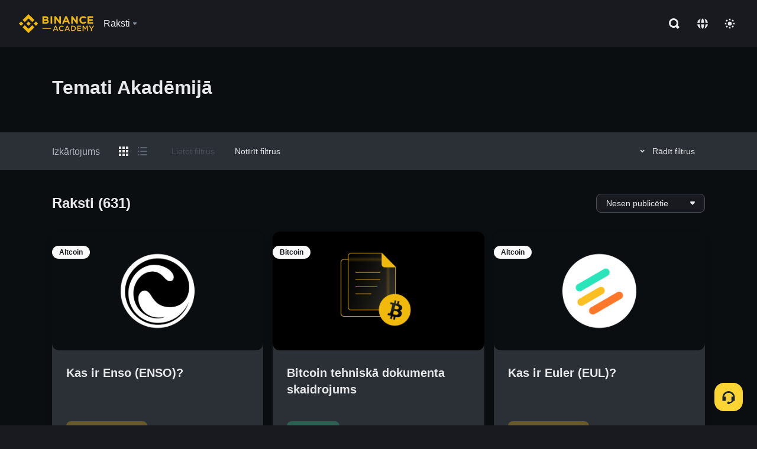

--- FILE ---
content_type: text/javascript
request_url: https://bin.bnbstatic.com/static/chunks/page-ae9c.2a513a0e.js
body_size: 62670
content:

!function(){try{var e="undefined"!=typeof window?window:"undefined"!=typeof global?global:"undefined"!=typeof globalThis?globalThis:"undefined"!=typeof self?self:{},n=(new e.Error).stack;n&&(e._sentryDebugIds=e._sentryDebugIds||{},e._sentryDebugIds[n]="e1ec7d51-aeae-5de1-80a3-2f1719215fc8")}catch(e){}}();
(self.webpackChunkacademy_web_ui=self.webpackChunkacademy_web_ui||[]).push([[3225],{kTuL:(e,t,n)=>{"use strict";n.d(t,{Z:()=>a});var r=n("tEf9"),i=n("DTvD");function a(e){var t=this,n=(0,i.useRef)(e);n.current=e;var a=(0,i.useCallback)((function(){for(var e=arguments.length,i=new Array(e),a=0;a<e;a++)i[a]=arguments[a];return("function"===typeof n.current?n.current:function(){}).apply(t,(0,r.A)(i))}),[]);return"function"===typeof e?a:e}},nZyL:(e,t,n)=>{"use strict";n.d(t,{Ay:()=>P});var r=n("M5j3"),i=n("2URn"),a=n("BK7R"),o=n("QUKP"),s=n("gZfF"),u=n("aVXY"),c=n("DTvD"),l=n.n(c),f=n("uxFI"),d=n("kTuL"),p=n("nnRT"),h=n.n(p);function g(e){var t=(0,u.A)((0,c.useState)(e),2),n=t[0],r=t[1];return(0,c.useEffect)((function(){var t,i;r((t=n)===(i=e)||h()(t,i)?t:i)}),[e]),n}var v=n("6aZm"),m=n("LCuF"),y=n("Reyh"),b=n("XaKq"),x=n("GKJf"),w={right:"left",left:"right","top-start":"top-end","right-start":"left-start","left-start":"right-start","bottom-start":"bottom-end","top-end":"top-start","right-end":"left-end","left-end":"right-end","bottom-end":"bottom-start"},A=function(){};var k=function(){return l().createElement("div",{"data-ssr":!0,suppressHydrationWarning:!0})},S=(0,c.forwardRef)((function(e,t){return l().createElement(m.A,(0,r.A)({ref:t,__css:{position:"relative",display:"inline-block",outline:"none"}},e))})),O=(0,c.forwardRef)((function(e,t){var n=e.visible,i=(0,s.A)(e,["visible"]),f=(0,c.useContext)(b.A).context,d=(0,u.A)(l().useState(!1),2),p=d[0],h=d[1];(0,c.useEffect)((function(){var e=n!==p?setTimeout((function(){return h(Boolean(n))})):void 0;return function(){e&&clearTimeout(e)}}),[n,p]);var g=(0,c.useMemo)((function(){return(0,o.A)((0,a.A)({},n?p?{}:{visibility:"hidden"}:{display:"none",pointerEvents:"none",visibility:"hidden"}),{zIndex:"modal"===f?1201:"dropdown"})}),[n,p,f]);return l().createElement(m.A,(0,r.A)({ref:t,tx:"dropdown",variant:"box",__css:g},i))})),C=(0,v.UF)("uikit-core","Dropdown"),R=(0,c.forwardRef)((function(e,t){C();var n=e.children,a=e.dir,o=e.disabled,p=e.enablePortal,h=void 0!==p&&p,v=e.overlay,m=void 0===v?l().createElement(l().Fragment,null):v,y=e.overlayProps,b=void 0===y?{}:y,O=e.trigger,R=e.isFixed,P=void 0!==R&&R,T=e.forceTop,M=void 0!==T&&T,D=e.onVisibleChange,L=void 0===D?A:D,j=e.open,N=e.placement,F=void 0===N?"bottom-start":N,Y=e.onClick,I=e.needSeo,U=void 0!==I&&I,z=(0,s.A)(e,["children","dir","disabled","enablePortal","overlay","overlayProps","trigger","isFixed","forceTop","onVisibleChange","open","placement","onClick","needSeo"]),B=M?"top":F;B="rtl"===a&&w[B]||B;var _=O||"click",V=(0,u.A)((0,c.useState)(!o&&!0===j),2),W=V[0],K=V[1],H=(0,c.useRef)(0),q=(0,u.A)((0,c.useState)(),2),J=q[0],G=q[1],$=l().useRef(null!=j).current,X=(0,u.A)((0,c.useState)(U),2),Z=X[0],Q=X[1];W&&!h&&Z&&Q(!1);var ee=(0,c.useMemo)((function(){return m}),[m]),te=(0,x.A)(G,t),ne=(0,u.A)((0,c.useState)(null),2),re=ne[0],ie=ne[1],ae=l().useMemo((function(){return P||!W?[{name:"eventListeners",options:{scroll:!1,resize:!1}}]:void 0}),[P,W]),oe=(0,f.E)(J,re,{placement:B,strategy:"fixed",modifiers:ae}),se=oe.styles,ue=oe.attributes,ce=oe.forceUpdate,le=(0,d.Z)((function(e){(e=Boolean(e))!==W&&(e&&ce&&ce(),K(!0===e),L(!0===e))}));$&&(le(j),_=void 0),o&&(le(!1),_=void 0);var fe=(0,d.Z)((function(e){(0,i.A)(e.target,Node)&&((null===J||void 0===J?void 0:J.contains(e.target))||(null===re||void 0===re?void 0:re.contains(e.target)))||le(!1)}));(0,c.useEffect)((function(){return!$&&W?window.addEventListener("click",fe):window.removeEventListener("click",fe),function(){window.removeEventListener("click",fe)}}),[$,fe,W]);var de=(0,d.Z)(_?function(e){window.performance.now()-H.current>500&&le(!W),Y&&Y(e)}:Y||function(){}),pe=(0,d.Z)("hover"===_?function(t){!W&&window.performance.now()-H.current>500&&(le(!0),H.current=window.performance.now()),e.onMouseMove&&e.onMouseMove(t)}:e.onMouseMove||function(){}),he=(0,d.Z)("hover"===_?function(t){le(!1),e.onMouseLeave&&e.onMouseLeave(t)}:e.onMouseLeave||function(){}),ge=g(z),ve=g(b),me=g(se.popper),ye=g(ue.popper),be=(0,c.useMemo)((function(){return Z?window.document&&window.document.createElement?l().createElement(k,null):l().createElement("div",{style:{display:"none"}},ee):null}),[Z,ee]);return(0,c.useMemo)((function(){return l().createElement(S,(0,r.A)({className:W?"checked":void 0,ref:te,onClick:de,onMouseMove:pe,onMouseLeave:he},ge),be,n,l().createElement(E,{enablePortal:h,popupVisible:W,attributesPopper:ye,overlay:m,overlayProps:ve,stylesPopper:me,setPopperElement:ie}))}),[W,te,de,pe,he,ge,be,n,h,ye,m,ve,me])})),E=(0,c.memo)((function(e){var t=e.enablePortal,n=e.popupVisible,i=e.attributesPopper,a=e.overlay,o=e.overlayProps,s=e.stylesPopper,u=e.setPopperElement;return t?n?l().createElement(y.Ay,null,l().createElement(O,(0,r.A)({},o,{ref:u,style:s,visible:n},i),a)):null:l().createElement(O,(0,r.A)({},o,{ref:u,style:s,visible:n},i),a)}));R.displayName="Dropdown";const P=(0,c.memo)(R)},C6y2:(e,t,n)=>{"use strict";n.d(t,{A:()=>f});var r=n("M5j3"),i=n("BK7R"),a=n("DTvD"),o=n.n(a),s=n("6aZm"),u=n("LCuF"),c=(0,s.UF)("uikit-core","Flex"),l=(0,a.forwardRef)((function(e,t){return c(),o().createElement(u.A,(0,r.A)({ref:t},e,{__css:(0,i.A)({display:"flex"},e.__css||{})}))}));l.displayName="Flex";const f=l},Reyh:(e,t,n)=>{"use strict";n.d(t,{Ay:()=>p});var r=n("DTvD"),i=n.n(r),a=n("tgNr"),o=n("aVXY"),s=n("hTvQ"),u=n.n(s),c=i().useLayoutEffect,l=function(e,t){"function"===typeof e?e(t):e&&(e.current=t)};const f=i().forwardRef((function(e,t){var n=e.children,r=e.container,a=e.disablePortal,s=void 0!==a&&a,f=(0,o.A)(i().useState(),2),d=f[0],p=f[1];return c((function(){s||p(function(e){return e="function"===typeof e?e():e,u().findDOMNode(e)}(r)||document.body)}),[r]),c((function(){if(d&&!s)return l(t,d),function(){l(t,null)}}),[t,d,s]),s?i().isValidElement(n)?i().cloneElement(n,{ref:t}):n:d?u().createPortal(n,d):null}));var d=(0,a.B)();(0,r.createContext)(d.Source);const p=f},yhUQ:(e,t,n)=>{"use strict";n.d(t,{A:()=>l});var r=n("M5j3"),i=n("DTvD"),a=n.n(i),o=n("6aZm"),s=n("LCuF"),u=(0,o.UF)("uikit-core","Text"),c=(0,i.forwardRef)((function(e,t){return u(),a().createElement(s.A,(0,r.A)({ref:t,"data-bn-type":"text",tx:"text"},e))}));c.displayName="Text";const l=c},XaKq:(e,t,n)=>{"use strict";n.d(t,{A:()=>i});var r=n("DTvD");const i=n.n(r)().createContext({context:null})},GKJf:(e,t,n)=>{"use strict";n.d(t,{A:()=>o});var r=n("DTvD"),i=n.n(r);function a(e,t){"function"===typeof e?e(t):e&&(e.current=t)}function o(e,t){return i().useMemo((function(){return null==e&&null==t?null:function(n){a(e,n),a(t,n)}}),[e,t])}},"6aZm":(e,t,n)=>{"use strict";n.d(t,{UF:()=>i,eV:()=>r});var r=function(e,t){if(String.prototype.padStart)return String.prototype.padStart.call(e,t,"0");if(e>Math.pow(10,t))return e;for(var n="0";n.length<t;)n="0".concat(n);return"".concat(n).concat(e).slice(-t)},i=function(e,t){return function(){}}},"7O4Y":(e,t,n)=>{"use strict";function r(e){var t,n,i="";if("string"===typeof e||"number"===typeof e)i+=e;else if("object"===typeof e)if(Array.isArray(e))for(t=0;t<e.length;t++)e[t]&&(n=r(e[t]))&&(i&&(i+=" "),i+=n);else for(t in e)e[t]&&(i&&(i+=" "),i+=t);return i}function i(){for(var e,t,n=0,i="";n<arguments.length;)(e=arguments[n++])&&(t=r(e))&&(i&&(i+=" "),i+=t);return i}n.d(t,{A:()=>i})},s9SB:(e,t)=>{"use strict";t.q=function(e,t){if("string"!==typeof e)throw new TypeError("argument str must be a string");for(var r={},a=t||{},s=e.split(i),u=a.decode||n,c=0;c<s.length;c++){var l=s[c],f=l.indexOf("=");if(!(f<0)){var d=l.substr(0,f).trim(),p=l.substr(++f,l.length).trim();'"'==p[0]&&(p=p.slice(1,-1)),void 0==r[d]&&(r[d]=o(p,u))}}return r},t.l=function(e,t,n){var i=n||{},o=i.encode||r;if("function"!==typeof o)throw new TypeError("option encode is invalid");if(!a.test(e))throw new TypeError("argument name is invalid");var s=o(t);if(s&&!a.test(s))throw new TypeError("argument val is invalid");var u=e+"="+s;if(null!=i.maxAge){var c=i.maxAge-0;if(isNaN(c)||!isFinite(c))throw new TypeError("option maxAge is invalid");u+="; Max-Age="+Math.floor(c)}if(i.domain){if(!a.test(i.domain))throw new TypeError("option domain is invalid");u+="; Domain="+i.domain}if(i.path){if(!a.test(i.path))throw new TypeError("option path is invalid");u+="; Path="+i.path}if(i.expires){if("function"!==typeof i.expires.toUTCString)throw new TypeError("option expires is invalid");u+="; Expires="+i.expires.toUTCString()}i.httpOnly&&(u+="; HttpOnly");i.secure&&(u+="; Secure");if(i.sameSite){switch("string"===typeof i.sameSite?i.sameSite.toLowerCase():i.sameSite){case!0:u+="; SameSite=Strict";break;case"lax":u+="; SameSite=Lax";break;case"strict":u+="; SameSite=Strict";break;case"none":u+="; SameSite=None";break;default:throw new TypeError("option sameSite is invalid")}}return u};var n=decodeURIComponent,r=encodeURIComponent,i=/; */,a=/^[\u0009\u0020-\u007e\u0080-\u00ff]+$/;function o(e,t){try{return t(e)}catch(n){return e}}},njY1:(e,t,n)=>{"use strict";function r(e){var t=new Date(Date.UTC(e.getFullYear(),e.getMonth(),e.getDate(),e.getHours(),e.getMinutes(),e.getSeconds(),e.getMilliseconds()));return t.setUTCFullYear(e.getFullYear()),e.getTime()-t.getTime()}n.d(t,{A:()=>r})},mrqE:(e,t,n)=>{"use strict";function r(e,t){if(t.length<e)throw new TypeError(e+" argument"+(e>1?"s":"")+" required, but only "+t.length+" present")}n.d(t,{A:()=>r})},"8KrK":(e,t,n)=>{"use strict";n.d(t,{A:()=>o});var r=n("N1LS"),i=n("JuBR"),a=n("mrqE");function o(e,t){(0,a.A)(1,arguments);var n=t||{},o=n.locale,s=o&&o.options&&o.options.weekStartsOn,u=null==s?0:(0,r.A)(s),c=null==n.weekStartsOn?u:(0,r.A)(n.weekStartsOn);if(!(c>=0&&c<=6))throw new RangeError("weekStartsOn must be between 0 and 6 inclusively");var l=(0,i.A)(e),f=l.getUTCDay(),d=(f<c?7:0)+f-c;return l.setUTCDate(l.getUTCDate()-d),l.setUTCHours(0,0,0,0),l}},N1LS:(e,t,n)=>{"use strict";function r(e){if(null===e||!0===e||!1===e)return NaN;var t=Number(e);return isNaN(t)?t:t<0?Math.ceil(t):Math.floor(t)}n.d(t,{A:()=>r})},GnKB:(e,t,n)=>{"use strict";n.d(t,{A:()=>K});var r=n("it/K"),i=n("UqHA"),a=n("N1LS"),o=n("JuBR"),s=n("mrqE");function u(e,t){(0,s.A)(2,arguments);var n=(0,o.A)(e).getTime(),r=(0,a.A)(t);return new Date(n+r)}function c(e,t){(0,s.A)(2,arguments);var n=(0,a.A)(t);return u(e,-n)}function l(e,t){for(var n=e<0?"-":"",r=Math.abs(e).toString();r.length<t;)r="0"+r;return n+r}const f={y:function(e,t){var n=e.getUTCFullYear(),r=n>0?n:1-n;return l("yy"===t?r%100:r,t.length)},M:function(e,t){var n=e.getUTCMonth();return"M"===t?String(n+1):l(n+1,2)},d:function(e,t){return l(e.getUTCDate(),t.length)},a:function(e,t){var n=e.getUTCHours()/12>=1?"pm":"am";switch(t){case"a":case"aa":return n.toUpperCase();case"aaa":return n;case"aaaaa":return n[0];default:return"am"===n?"a.m.":"p.m."}},h:function(e,t){return l(e.getUTCHours()%12||12,t.length)},H:function(e,t){return l(e.getUTCHours(),t.length)},m:function(e,t){return l(e.getUTCMinutes(),t.length)},s:function(e,t){return l(e.getUTCSeconds(),t.length)},S:function(e,t){var n=t.length,r=e.getUTCMilliseconds();return l(Math.floor(r*Math.pow(10,n-3)),t.length)}};var d=864e5;function p(e){(0,s.A)(1,arguments);var t=1,n=(0,o.A)(e),r=n.getUTCDay(),i=(r<t?7:0)+r-t;return n.setUTCDate(n.getUTCDate()-i),n.setUTCHours(0,0,0,0),n}function h(e){(0,s.A)(1,arguments);var t=(0,o.A)(e),n=t.getUTCFullYear(),r=new Date(0);r.setUTCFullYear(n+1,0,4),r.setUTCHours(0,0,0,0);var i=p(r),a=new Date(0);a.setUTCFullYear(n,0,4),a.setUTCHours(0,0,0,0);var u=p(a);return t.getTime()>=i.getTime()?n+1:t.getTime()>=u.getTime()?n:n-1}function g(e){(0,s.A)(1,arguments);var t=h(e),n=new Date(0);n.setUTCFullYear(t,0,4),n.setUTCHours(0,0,0,0);var r=p(n);return r}var v=6048e5;var m=n("8KrK");function y(e,t){(0,s.A)(1,arguments);var n=(0,o.A)(e,t),r=n.getUTCFullYear(),i=t||{},u=i.locale,c=u&&u.options&&u.options.firstWeekContainsDate,l=null==c?1:(0,a.A)(c),f=null==i.firstWeekContainsDate?l:(0,a.A)(i.firstWeekContainsDate);if(!(f>=1&&f<=7))throw new RangeError("firstWeekContainsDate must be between 1 and 7 inclusively");var d=new Date(0);d.setUTCFullYear(r+1,0,f),d.setUTCHours(0,0,0,0);var p=(0,m.A)(d,t),h=new Date(0);h.setUTCFullYear(r,0,f),h.setUTCHours(0,0,0,0);var g=(0,m.A)(h,t);return n.getTime()>=p.getTime()?r+1:n.getTime()>=g.getTime()?r:r-1}function b(e,t){(0,s.A)(1,arguments);var n=t||{},r=n.locale,i=r&&r.options&&r.options.firstWeekContainsDate,o=null==i?1:(0,a.A)(i),u=null==n.firstWeekContainsDate?o:(0,a.A)(n.firstWeekContainsDate),c=y(e,t),l=new Date(0);l.setUTCFullYear(c,0,u),l.setUTCHours(0,0,0,0);var f=(0,m.A)(l,t);return f}var x=6048e5;var w="midnight",A="noon",k="morning",S="afternoon",O="evening",C="night";function R(e,t){var n=e>0?"-":"+",r=Math.abs(e),i=Math.floor(r/60),a=r%60;if(0===a)return n+String(i);var o=t||"";return n+String(i)+o+l(a,2)}function E(e,t){return e%60===0?(e>0?"-":"+")+l(Math.abs(e)/60,2):P(e,t)}function P(e,t){var n=t||"",r=e>0?"-":"+",i=Math.abs(e);return r+l(Math.floor(i/60),2)+n+l(i%60,2)}const T={G:function(e,t,n){var r=e.getUTCFullYear()>0?1:0;switch(t){case"G":case"GG":case"GGG":return n.era(r,{width:"abbreviated"});case"GGGGG":return n.era(r,{width:"narrow"});default:return n.era(r,{width:"wide"})}},y:function(e,t,n){if("yo"===t){var r=e.getUTCFullYear(),i=r>0?r:1-r;return n.ordinalNumber(i,{unit:"year"})}return f.y(e,t)},Y:function(e,t,n,r){var i=y(e,r),a=i>0?i:1-i;return"YY"===t?l(a%100,2):"Yo"===t?n.ordinalNumber(a,{unit:"year"}):l(a,t.length)},R:function(e,t){return l(h(e),t.length)},u:function(e,t){return l(e.getUTCFullYear(),t.length)},Q:function(e,t,n){var r=Math.ceil((e.getUTCMonth()+1)/3);switch(t){case"Q":return String(r);case"QQ":return l(r,2);case"Qo":return n.ordinalNumber(r,{unit:"quarter"});case"QQQ":return n.quarter(r,{width:"abbreviated",context:"formatting"});case"QQQQQ":return n.quarter(r,{width:"narrow",context:"formatting"});default:return n.quarter(r,{width:"wide",context:"formatting"})}},q:function(e,t,n){var r=Math.ceil((e.getUTCMonth()+1)/3);switch(t){case"q":return String(r);case"qq":return l(r,2);case"qo":return n.ordinalNumber(r,{unit:"quarter"});case"qqq":return n.quarter(r,{width:"abbreviated",context:"standalone"});case"qqqqq":return n.quarter(r,{width:"narrow",context:"standalone"});default:return n.quarter(r,{width:"wide",context:"standalone"})}},M:function(e,t,n){var r=e.getUTCMonth();switch(t){case"M":case"MM":return f.M(e,t);case"Mo":return n.ordinalNumber(r+1,{unit:"month"});case"MMM":return n.month(r,{width:"abbreviated",context:"formatting"});case"MMMMM":return n.month(r,{width:"narrow",context:"formatting"});default:return n.month(r,{width:"wide",context:"formatting"})}},L:function(e,t,n){var r=e.getUTCMonth();switch(t){case"L":return String(r+1);case"LL":return l(r+1,2);case"Lo":return n.ordinalNumber(r+1,{unit:"month"});case"LLL":return n.month(r,{width:"abbreviated",context:"standalone"});case"LLLLL":return n.month(r,{width:"narrow",context:"standalone"});default:return n.month(r,{width:"wide",context:"standalone"})}},w:function(e,t,n,r){var i=function(e,t){(0,s.A)(1,arguments);var n=(0,o.A)(e),r=(0,m.A)(n,t).getTime()-b(n,t).getTime();return Math.round(r/x)+1}(e,r);return"wo"===t?n.ordinalNumber(i,{unit:"week"}):l(i,t.length)},I:function(e,t,n){var r=function(e){(0,s.A)(1,arguments);var t=(0,o.A)(e),n=p(t).getTime()-g(t).getTime();return Math.round(n/v)+1}(e);return"Io"===t?n.ordinalNumber(r,{unit:"week"}):l(r,t.length)},d:function(e,t,n){return"do"===t?n.ordinalNumber(e.getUTCDate(),{unit:"date"}):f.d(e,t)},D:function(e,t,n){var r=function(e){(0,s.A)(1,arguments);var t=(0,o.A)(e),n=t.getTime();t.setUTCMonth(0,1),t.setUTCHours(0,0,0,0);var r=t.getTime(),i=n-r;return Math.floor(i/d)+1}(e);return"Do"===t?n.ordinalNumber(r,{unit:"dayOfYear"}):l(r,t.length)},E:function(e,t,n){var r=e.getUTCDay();switch(t){case"E":case"EE":case"EEE":return n.day(r,{width:"abbreviated",context:"formatting"});case"EEEEE":return n.day(r,{width:"narrow",context:"formatting"});case"EEEEEE":return n.day(r,{width:"short",context:"formatting"});default:return n.day(r,{width:"wide",context:"formatting"})}},e:function(e,t,n,r){var i=e.getUTCDay(),a=(i-r.weekStartsOn+8)%7||7;switch(t){case"e":return String(a);case"ee":return l(a,2);case"eo":return n.ordinalNumber(a,{unit:"day"});case"eee":return n.day(i,{width:"abbreviated",context:"formatting"});case"eeeee":return n.day(i,{width:"narrow",context:"formatting"});case"eeeeee":return n.day(i,{width:"short",context:"formatting"});default:return n.day(i,{width:"wide",context:"formatting"})}},c:function(e,t,n,r){var i=e.getUTCDay(),a=(i-r.weekStartsOn+8)%7||7;switch(t){case"c":return String(a);case"cc":return l(a,t.length);case"co":return n.ordinalNumber(a,{unit:"day"});case"ccc":return n.day(i,{width:"abbreviated",context:"standalone"});case"ccccc":return n.day(i,{width:"narrow",context:"standalone"});case"cccccc":return n.day(i,{width:"short",context:"standalone"});default:return n.day(i,{width:"wide",context:"standalone"})}},i:function(e,t,n){var r=e.getUTCDay(),i=0===r?7:r;switch(t){case"i":return String(i);case"ii":return l(i,t.length);case"io":return n.ordinalNumber(i,{unit:"day"});case"iii":return n.day(r,{width:"abbreviated",context:"formatting"});case"iiiii":return n.day(r,{width:"narrow",context:"formatting"});case"iiiiii":return n.day(r,{width:"short",context:"formatting"});default:return n.day(r,{width:"wide",context:"formatting"})}},a:function(e,t,n){var r=e.getUTCHours()/12>=1?"pm":"am";switch(t){case"a":case"aa":return n.dayPeriod(r,{width:"abbreviated",context:"formatting"});case"aaa":return n.dayPeriod(r,{width:"abbreviated",context:"formatting"}).toLowerCase();case"aaaaa":return n.dayPeriod(r,{width:"narrow",context:"formatting"});default:return n.dayPeriod(r,{width:"wide",context:"formatting"})}},b:function(e,t,n){var r,i=e.getUTCHours();switch(r=12===i?A:0===i?w:i/12>=1?"pm":"am",t){case"b":case"bb":return n.dayPeriod(r,{width:"abbreviated",context:"formatting"});case"bbb":return n.dayPeriod(r,{width:"abbreviated",context:"formatting"}).toLowerCase();case"bbbbb":return n.dayPeriod(r,{width:"narrow",context:"formatting"});default:return n.dayPeriod(r,{width:"wide",context:"formatting"})}},B:function(e,t,n){var r,i=e.getUTCHours();switch(r=i>=17?O:i>=12?S:i>=4?k:C,t){case"B":case"BB":case"BBB":return n.dayPeriod(r,{width:"abbreviated",context:"formatting"});case"BBBBB":return n.dayPeriod(r,{width:"narrow",context:"formatting"});default:return n.dayPeriod(r,{width:"wide",context:"formatting"})}},h:function(e,t,n){if("ho"===t){var r=e.getUTCHours()%12;return 0===r&&(r=12),n.ordinalNumber(r,{unit:"hour"})}return f.h(e,t)},H:function(e,t,n){return"Ho"===t?n.ordinalNumber(e.getUTCHours(),{unit:"hour"}):f.H(e,t)},K:function(e,t,n){var r=e.getUTCHours()%12;return"Ko"===t?n.ordinalNumber(r,{unit:"hour"}):l(r,t.length)},k:function(e,t,n){var r=e.getUTCHours();return 0===r&&(r=24),"ko"===t?n.ordinalNumber(r,{unit:"hour"}):l(r,t.length)},m:function(e,t,n){return"mo"===t?n.ordinalNumber(e.getUTCMinutes(),{unit:"minute"}):f.m(e,t)},s:function(e,t,n){return"so"===t?n.ordinalNumber(e.getUTCSeconds(),{unit:"second"}):f.s(e,t)},S:function(e,t){return f.S(e,t)},X:function(e,t,n,r){var i=(r._originalDate||e).getTimezoneOffset();if(0===i)return"Z";switch(t){case"X":return E(i);case"XXXX":case"XX":return P(i);default:return P(i,":")}},x:function(e,t,n,r){var i=(r._originalDate||e).getTimezoneOffset();switch(t){case"x":return E(i);case"xxxx":case"xx":return P(i);default:return P(i,":")}},O:function(e,t,n,r){var i=(r._originalDate||e).getTimezoneOffset();switch(t){case"O":case"OO":case"OOO":return"GMT"+R(i,":");default:return"GMT"+P(i,":")}},z:function(e,t,n,r){var i=(r._originalDate||e).getTimezoneOffset();switch(t){case"z":case"zz":case"zzz":return"GMT"+R(i,":");default:return"GMT"+P(i,":")}},t:function(e,t,n,r){var i=r._originalDate||e;return l(Math.floor(i.getTime()/1e3),t.length)},T:function(e,t,n,r){return l((r._originalDate||e).getTime(),t.length)}};function M(e,t){switch(e){case"P":return t.date({width:"short"});case"PP":return t.date({width:"medium"});case"PPP":return t.date({width:"long"});default:return t.date({width:"full"})}}function D(e,t){switch(e){case"p":return t.time({width:"short"});case"pp":return t.time({width:"medium"});case"ppp":return t.time({width:"long"});default:return t.time({width:"full"})}}const L={p:D,P:function(e,t){var n,r=e.match(/(P+)(p+)?/),i=r[1],a=r[2];if(!a)return M(e,t);switch(i){case"P":n=t.dateTime({width:"short"});break;case"PP":n=t.dateTime({width:"medium"});break;case"PPP":n=t.dateTime({width:"long"});break;default:n=t.dateTime({width:"full"})}return n.replace("{{date}}",M(i,t)).replace("{{time}}",D(a,t))}};var j=n("njY1"),N=["D","DD"],F=["YY","YYYY"];function Y(e){return-1!==N.indexOf(e)}function I(e){return-1!==F.indexOf(e)}function U(e,t,n){if("YYYY"===e)throw new RangeError("Use `yyyy` instead of `YYYY` (in `".concat(t,"`) for formatting years to the input `").concat(n,"`; see: https://git.io/fxCyr"));if("YY"===e)throw new RangeError("Use `yy` instead of `YY` (in `".concat(t,"`) for formatting years to the input `").concat(n,"`; see: https://git.io/fxCyr"));if("D"===e)throw new RangeError("Use `d` instead of `D` (in `".concat(t,"`) for formatting days of the month to the input `").concat(n,"`; see: https://git.io/fxCyr"));if("DD"===e)throw new RangeError("Use `dd` instead of `DD` (in `".concat(t,"`) for formatting days of the month to the input `").concat(n,"`; see: https://git.io/fxCyr"))}var z=/[yYQqMLwIdDecihHKkms]o|(\w)\1*|''|'(''|[^'])+('|$)|./g,B=/P+p+|P+|p+|''|'(''|[^'])+('|$)|./g,_=/^'([^]*?)'?$/,V=/''/g,W=/[a-zA-Z]/;function K(e,t,n){(0,s.A)(2,arguments);var u=String(t),l=n||{},f=l.locale||i.A,d=f.options&&f.options.firstWeekContainsDate,p=null==d?1:(0,a.A)(d),h=null==l.firstWeekContainsDate?p:(0,a.A)(l.firstWeekContainsDate);if(!(h>=1&&h<=7))throw new RangeError("firstWeekContainsDate must be between 1 and 7 inclusively");var g=f.options&&f.options.weekStartsOn,v=null==g?0:(0,a.A)(g),m=null==l.weekStartsOn?v:(0,a.A)(l.weekStartsOn);if(!(m>=0&&m<=6))throw new RangeError("weekStartsOn must be between 0 and 6 inclusively");if(!f.localize)throw new RangeError("locale must contain localize property");if(!f.formatLong)throw new RangeError("locale must contain formatLong property");var y=(0,o.A)(e);if(!(0,r.A)(y))throw new RangeError("Invalid time value");var b=(0,j.A)(y),x=c(y,b),w={firstWeekContainsDate:h,weekStartsOn:m,locale:f,_originalDate:y},A=u.match(B).map((function(e){var t=e[0];return"p"===t||"P"===t?(0,L[t])(e,f.formatLong,w):e})).join("").match(z).map((function(n){if("''"===n)return"'";var r=n[0];if("'"===r)return H(n);var i=T[r];if(i)return!l.useAdditionalWeekYearTokens&&I(n)&&U(n,t,e),!l.useAdditionalDayOfYearTokens&&Y(n)&&U(n,t,e),i(x,n,f.localize,w);if(r.match(W))throw new RangeError("Format string contains an unescaped latin alphabet character `"+r+"`");return n})).join("");return A}function H(e){return e.match(_)[1].replace(V,"'")}},"it/K":(e,t,n)=>{"use strict";n.d(t,{A:()=>a});var r=n("JuBR"),i=n("mrqE");function a(e){(0,i.A)(1,arguments);var t=(0,r.A)(e);return!isNaN(t)}},"xD+o":(e,t,n)=>{"use strict";function r(e){return function(t){var n=t||{},r=n.width?String(n.width):e.defaultWidth;return e.formats[r]||e.formats[e.defaultWidth]}}n.d(t,{A:()=>r})},"6Job":(e,t,n)=>{"use strict";function r(e){return function(t,n){var r,i=n||{};if("formatting"===(i.context?String(i.context):"standalone")&&e.formattingValues){var a=e.defaultFormattingWidth||e.defaultWidth,o=i.width?String(i.width):a;r=e.formattingValues[o]||e.formattingValues[a]}else{var s=e.defaultWidth,u=i.width?String(i.width):e.defaultWidth;r=e.values[u]||e.values[s]}return r[e.argumentCallback?e.argumentCallback(t):t]}}n.d(t,{A:()=>r})},hCHk:(e,t,n)=>{"use strict";function r(e){return function(t,n){var r=String(t),i=n||{},a=i.width,o=a&&e.matchPatterns[a]||e.matchPatterns[e.defaultMatchWidth],s=r.match(o);if(!s)return null;var u,c=s[0],l=a&&e.parsePatterns[a]||e.parsePatterns[e.defaultParseWidth];return u="[object Array]"===Object.prototype.toString.call(l)?function(e,t){for(var n=0;n<e.length;n++)if(t(e[n]))return n}(l,(function(e){return e.test(c)})):function(e,t){for(var n in e)if(e.hasOwnProperty(n)&&t(e[n]))return n}(l,(function(e){return e.test(c)})),u=e.valueCallback?e.valueCallback(u):u,{value:u=i.valueCallback?i.valueCallback(u):u,rest:r.slice(c.length)}}}n.d(t,{A:()=>r})},lDcY:(e,t,n)=>{"use strict";function r(e){return function(t,n){var r=String(t),i=n||{},a=r.match(e.matchPattern);if(!a)return null;var o=a[0],s=r.match(e.parsePattern);if(!s)return null;var u=e.valueCallback?e.valueCallback(s[0]):s[0];return{value:u=i.valueCallback?i.valueCallback(u):u,rest:r.slice(o.length)}}}n.d(t,{A:()=>r})},SEtS:(e,t,n)=>{"use strict";n.d(t,{A:()=>i});var r={lessThanXSeconds:{one:"less than a second",other:"less than {{count}} seconds"},xSeconds:{one:"1 second",other:"{{count}} seconds"},halfAMinute:"half a minute",lessThanXMinutes:{one:"less than a minute",other:"less than {{count}} minutes"},xMinutes:{one:"1 minute",other:"{{count}} minutes"},aboutXHours:{one:"about 1 hour",other:"about {{count}} hours"},xHours:{one:"1 hour",other:"{{count}} hours"},xDays:{one:"1 day",other:"{{count}} days"},aboutXWeeks:{one:"about 1 week",other:"about {{count}} weeks"},xWeeks:{one:"1 week",other:"{{count}} weeks"},aboutXMonths:{one:"about 1 month",other:"about {{count}} months"},xMonths:{one:"1 month",other:"{{count}} months"},aboutXYears:{one:"about 1 year",other:"about {{count}} years"},xYears:{one:"1 year",other:"{{count}} years"},overXYears:{one:"over 1 year",other:"over {{count}} years"},almostXYears:{one:"almost 1 year",other:"almost {{count}} years"}};function i(e,t,n){var i;return n=n||{},i="string"===typeof r[e]?r[e]:1===t?r[e].one:r[e].other.replace("{{count}}",t),n.addSuffix?n.comparison>0?"in "+i:i+" ago":i}},"3Fif":(e,t,n)=>{"use strict";n.d(t,{A:()=>i});var r={lastWeek:"'last' eeee 'at' p",yesterday:"'yesterday at' p",today:"'today at' p",tomorrow:"'tomorrow at' p",nextWeek:"eeee 'at' p",other:"P"};function i(e,t,n,i){return r[e]}},uXsJ:(e,t,n)=>{"use strict";n.d(t,{A:()=>i});var r=n("6Job");const i={ordinalNumber:function(e,t){var n=Number(e),r=n%100;if(r>20||r<10)switch(r%10){case 1:return n+"st";case 2:return n+"nd";case 3:return n+"rd"}return n+"th"},era:(0,r.A)({values:{narrow:["B","A"],abbreviated:["BC","AD"],wide:["Before Christ","Anno Domini"]},defaultWidth:"wide"}),quarter:(0,r.A)({values:{narrow:["1","2","3","4"],abbreviated:["Q1","Q2","Q3","Q4"],wide:["1st quarter","2nd quarter","3rd quarter","4th quarter"]},defaultWidth:"wide",argumentCallback:function(e){return Number(e)-1}}),month:(0,r.A)({values:{narrow:["J","F","M","A","M","J","J","A","S","O","N","D"],abbreviated:["Jan","Feb","Mar","Apr","May","Jun","Jul","Aug","Sep","Oct","Nov","Dec"],wide:["January","February","March","April","May","June","July","August","September","October","November","December"]},defaultWidth:"wide"}),day:(0,r.A)({values:{narrow:["S","M","T","W","T","F","S"],short:["Su","Mo","Tu","We","Th","Fr","Sa"],abbreviated:["Sun","Mon","Tue","Wed","Thu","Fri","Sat"],wide:["Sunday","Monday","Tuesday","Wednesday","Thursday","Friday","Saturday"]},defaultWidth:"wide"}),dayPeriod:(0,r.A)({values:{narrow:{am:"a",pm:"p",midnight:"mi",noon:"n",morning:"morning",afternoon:"afternoon",evening:"evening",night:"night"},abbreviated:{am:"AM",pm:"PM",midnight:"midnight",noon:"noon",morning:"morning",afternoon:"afternoon",evening:"evening",night:"night"},wide:{am:"a.m.",pm:"p.m.",midnight:"midnight",noon:"noon",morning:"morning",afternoon:"afternoon",evening:"evening",night:"night"}},defaultWidth:"wide",formattingValues:{narrow:{am:"a",pm:"p",midnight:"mi",noon:"n",morning:"in the morning",afternoon:"in the afternoon",evening:"in the evening",night:"at night"},abbreviated:{am:"AM",pm:"PM",midnight:"midnight",noon:"noon",morning:"in the morning",afternoon:"in the afternoon",evening:"in the evening",night:"at night"},wide:{am:"a.m.",pm:"p.m.",midnight:"midnight",noon:"noon",morning:"in the morning",afternoon:"in the afternoon",evening:"in the evening",night:"at night"}},defaultFormattingWidth:"wide"})}},"0NND":(e,t,n)=>{"use strict";n.d(t,{A:()=>a});var r=n("lDcY"),i=n("hCHk");const a={ordinalNumber:(0,r.A)({matchPattern:/^(\d+)(th|st|nd|rd)?/i,parsePattern:/\d+/i,valueCallback:function(e){return parseInt(e,10)}}),era:(0,i.A)({matchPatterns:{narrow:/^(b|a)/i,abbreviated:/^(b\.?\s?c\.?|b\.?\s?c\.?\s?e\.?|a\.?\s?d\.?|c\.?\s?e\.?)/i,wide:/^(before christ|before common era|anno domini|common era)/i},defaultMatchWidth:"wide",parsePatterns:{any:[/^b/i,/^(a|c)/i]},defaultParseWidth:"any"}),quarter:(0,i.A)({matchPatterns:{narrow:/^[1234]/i,abbreviated:/^q[1234]/i,wide:/^[1234](th|st|nd|rd)? quarter/i},defaultMatchWidth:"wide",parsePatterns:{any:[/1/i,/2/i,/3/i,/4/i]},defaultParseWidth:"any",valueCallback:function(e){return e+1}}),month:(0,i.A)({matchPatterns:{narrow:/^[jfmasond]/i,abbreviated:/^(jan|feb|mar|apr|may|jun|jul|aug|sep|oct|nov|dec)/i,wide:/^(january|february|march|april|may|june|july|august|september|october|november|december)/i},defaultMatchWidth:"wide",parsePatterns:{narrow:[/^j/i,/^f/i,/^m/i,/^a/i,/^m/i,/^j/i,/^j/i,/^a/i,/^s/i,/^o/i,/^n/i,/^d/i],any:[/^ja/i,/^f/i,/^mar/i,/^ap/i,/^may/i,/^jun/i,/^jul/i,/^au/i,/^s/i,/^o/i,/^n/i,/^d/i]},defaultParseWidth:"any"}),day:(0,i.A)({matchPatterns:{narrow:/^[smtwf]/i,short:/^(su|mo|tu|we|th|fr|sa)/i,abbreviated:/^(sun|mon|tue|wed|thu|fri|sat)/i,wide:/^(sunday|monday|tuesday|wednesday|thursday|friday|saturday)/i},defaultMatchWidth:"wide",parsePatterns:{narrow:[/^s/i,/^m/i,/^t/i,/^w/i,/^t/i,/^f/i,/^s/i],any:[/^su/i,/^m/i,/^tu/i,/^w/i,/^th/i,/^f/i,/^sa/i]},defaultParseWidth:"any"}),dayPeriod:(0,i.A)({matchPatterns:{narrow:/^(a|p|mi|n|(in the|at) (morning|afternoon|evening|night))/i,any:/^([ap]\.?\s?m\.?|midnight|noon|(in the|at) (morning|afternoon|evening|night))/i},defaultMatchWidth:"any",parsePatterns:{any:{am:/^a/i,pm:/^p/i,midnight:/^mi/i,noon:/^no/i,morning:/morning/i,afternoon:/afternoon/i,evening:/evening/i,night:/night/i}},defaultParseWidth:"any"})}},UqHA:(e,t,n)=>{"use strict";n.d(t,{A:()=>c});var r=n("SEtS"),i=n("xD+o");const a={date:(0,i.A)({formats:{full:"EEEE, MMMM do, y",long:"MMMM do, y",medium:"MMM d, y",short:"MM/dd/yyyy"},defaultWidth:"full"}),time:(0,i.A)({formats:{full:"h:mm:ss a zzzz",long:"h:mm:ss a z",medium:"h:mm:ss a",short:"h:mm a"},defaultWidth:"full"}),dateTime:(0,i.A)({formats:{full:"{{date}} 'at' {{time}}",long:"{{date}} 'at' {{time}}",medium:"{{date}}, {{time}}",short:"{{date}}, {{time}}"},defaultWidth:"full"})};var o=n("3Fif"),s=n("uXsJ"),u=n("0NND");const c={code:"en-US",formatDistance:r.A,formatLong:a,formatRelative:o.A,localize:s.A,match:u.A,options:{weekStartsOn:0,firstWeekContainsDate:1}}},JuBR:(e,t,n)=>{"use strict";n.d(t,{A:()=>i});var r=n("mrqE");function i(e){(0,r.A)(1,arguments);var t=Object.prototype.toString.call(e);return e instanceof Date||"object"===typeof e&&"[object Date]"===t?new Date(e.getTime()):"number"===typeof e||"[object Number]"===t?new Date(e):("string"!==typeof e&&"[object String]"!==t||"undefined"===typeof console||(console.warn("Starting with v2.0.0-beta.1 date-fns doesn't accept strings as date arguments. Please use `parseISO` to parse strings. See: https://git.io/fjule"),console.warn((new Error).stack)),new Date(NaN))}},d5gM:(e,t,n)=>{"use strict";n.d(t,{A:()=>B});var r=n("Cffy"),i=n("FYRR"),a=n("BxAp"),o=n("nTdK"),s=n("Zpl/"),u=n("bY8i"),c=n("+plb"),l=n("yDWy"),f={type:"logger",log:function(e){this.output("log",e)},warn:function(e){this.output("warn",e)},error:function(e){this.output("error",e)},output:function(e,t){console&&console[e]&&console[e].apply(console,t)}},d=new(function(){function e(t){var n=arguments.length>1&&void 0!==arguments[1]?arguments[1]:{};(0,a.A)(this,e),this.init(t,n)}return(0,o.A)(e,[{key:"init",value:function(e){var t=arguments.length>1&&void 0!==arguments[1]?arguments[1]:{};this.prefix=t.prefix||"i18next:",this.logger=e||f,this.options=t,this.debug=t.debug}},{key:"setDebug",value:function(e){this.debug=e}},{key:"log",value:function(){for(var e=arguments.length,t=new Array(e),n=0;n<e;n++)t[n]=arguments[n];return this.forward(t,"log","",!0)}},{key:"warn",value:function(){for(var e=arguments.length,t=new Array(e),n=0;n<e;n++)t[n]=arguments[n];return this.forward(t,"warn","",!0)}},{key:"error",value:function(){for(var e=arguments.length,t=new Array(e),n=0;n<e;n++)t[n]=arguments[n];return this.forward(t,"error","")}},{key:"deprecate",value:function(){for(var e=arguments.length,t=new Array(e),n=0;n<e;n++)t[n]=arguments[n];return this.forward(t,"warn","WARNING DEPRECATED: ",!0)}},{key:"forward",value:function(e,t,n,r){return r&&!this.debug?null:("string"===typeof e[0]&&(e[0]="".concat(n).concat(this.prefix," ").concat(e[0])),this.logger[t](e))}},{key:"create",value:function(t){return new e(this.logger,(0,i.A)({},{prefix:"".concat(this.prefix,":").concat(t,":")},this.options))}}]),e}()),p=function(){function e(){(0,a.A)(this,e),this.observers={}}return(0,o.A)(e,[{key:"on",value:function(e,t){var n=this;return e.split(" ").forEach((function(e){n.observers[e]=n.observers[e]||[],n.observers[e].push(t)})),this}},{key:"off",value:function(e,t){this.observers[e]&&(t?this.observers[e]=this.observers[e].filter((function(e){return e!==t})):delete this.observers[e])}},{key:"emit",value:function(e){for(var t=arguments.length,n=new Array(t>1?t-1:0),r=1;r<t;r++)n[r-1]=arguments[r];if(this.observers[e]){var i=[].concat(this.observers[e]);i.forEach((function(e){e.apply(void 0,n)}))}if(this.observers["*"]){var a=[].concat(this.observers["*"]);a.forEach((function(t){t.apply(t,[e].concat(n))}))}}}]),e}();function h(){var e,t,n=new Promise((function(n,r){e=n,t=r}));return n.resolve=e,n.reject=t,n}function g(e){return null==e?"":""+e}function v(e,t,n){e.forEach((function(e){t[e]&&(n[e]=t[e])}))}function m(e,t,n){function r(e){return e&&e.indexOf("###")>-1?e.replace(/###/g,"."):e}function i(){return!e||"string"===typeof e}for(var a="string"!==typeof t?[].concat(t):t.split(".");a.length>1;){if(i())return{};var o=r(a.shift());!e[o]&&n&&(e[o]=new n),e=Object.prototype.hasOwnProperty.call(e,o)?e[o]:{}}return i()?{}:{obj:e,k:r(a.shift())}}function y(e,t,n){var r=m(e,t,Object);r.obj[r.k]=n}function b(e,t){var n=m(e,t),r=n.obj,i=n.k;if(r)return r[i]}function x(e,t,n){var r=b(e,n);return void 0!==r?r:b(t,n)}function w(e,t,n){for(var r in t)"__proto__"!==r&&"constructor"!==r&&(r in e?"string"===typeof e[r]||e[r]instanceof String||"string"===typeof t[r]||t[r]instanceof String?n&&(e[r]=t[r]):w(e[r],t[r],n):e[r]=t[r]);return e}function A(e){return e.replace(/[\-\[\]\/\{\}\(\)\*\+\?\.\\\^\$\|]/g,"\\$&")}var k={"&":"&amp;","<":"&lt;",">":"&gt;",'"':"&quot;","'":"&#39;","/":"&#x2F;"};function S(e){return"string"===typeof e?e.replace(/[&<>"'\/]/g,(function(e){return k[e]})):e}var O=window.navigator&&window.navigator.userAgent&&window.navigator.userAgent.indexOf("MSIE")>-1,C=function(e){function t(e){var n,r=arguments.length>1&&void 0!==arguments[1]?arguments[1]:{ns:["translation"],defaultNS:"translation"};return(0,a.A)(this,t),n=(0,s.A)(this,(0,u.A)(t).call(this)),O&&p.call((0,c.A)(n)),n.data=e||{},n.options=r,void 0===n.options.keySeparator&&(n.options.keySeparator="."),n}return(0,l.A)(t,e),(0,o.A)(t,[{key:"addNamespaces",value:function(e){this.options.ns.indexOf(e)<0&&this.options.ns.push(e)}},{key:"removeNamespaces",value:function(e){var t=this.options.ns.indexOf(e);t>-1&&this.options.ns.splice(t,1)}},{key:"getResource",value:function(e,t,n){var r=arguments.length>3&&void 0!==arguments[3]?arguments[3]:{},i=void 0!==r.keySeparator?r.keySeparator:this.options.keySeparator,a=[e,t];return n&&"string"!==typeof n&&(a=a.concat(n)),n&&"string"===typeof n&&(a=a.concat(i?n.split(i):n)),e.indexOf(".")>-1&&(a=e.split(".")),b(this.data,a)}},{key:"addResource",value:function(e,t,n,r){var i=arguments.length>4&&void 0!==arguments[4]?arguments[4]:{silent:!1},a=this.options.keySeparator;void 0===a&&(a=".");var o=[e,t];n&&(o=o.concat(a?n.split(a):n)),e.indexOf(".")>-1&&(r=t,t=(o=e.split("."))[1]),this.addNamespaces(t),y(this.data,o,r),i.silent||this.emit("added",e,t,n,r)}},{key:"addResources",value:function(e,t,n){var r=arguments.length>3&&void 0!==arguments[3]?arguments[3]:{silent:!1};for(var i in n)"string"!==typeof n[i]&&"[object Array]"!==Object.prototype.toString.apply(n[i])||this.addResource(e,t,i,n[i],{silent:!0});r.silent||this.emit("added",e,t,n)}},{key:"addResourceBundle",value:function(e,t,n,r,a){var o=arguments.length>5&&void 0!==arguments[5]?arguments[5]:{silent:!1},s=[e,t];e.indexOf(".")>-1&&(r=n,n=t,t=(s=e.split("."))[1]),this.addNamespaces(t);var u=b(this.data,s)||{};r?w(u,n,a):u=(0,i.A)({},u,n),y(this.data,s,u),o.silent||this.emit("added",e,t,n)}},{key:"removeResourceBundle",value:function(e,t){this.hasResourceBundle(e,t)&&delete this.data[e][t],this.removeNamespaces(t),this.emit("removed",e,t)}},{key:"hasResourceBundle",value:function(e,t){return void 0!==this.getResource(e,t)}},{key:"getResourceBundle",value:function(e,t){return t||(t=this.options.defaultNS),"v1"===this.options.compatibilityAPI?(0,i.A)({},{},this.getResource(e,t)):this.getResource(e,t)}},{key:"getDataByLanguage",value:function(e){return this.data[e]}},{key:"toJSON",value:function(){return this.data}}]),t}(p),R={processors:{},addPostProcessor:function(e){this.processors[e.name]=e},handle:function(e,t,n,r,i){var a=this;return e.forEach((function(e){a.processors[e]&&(t=a.processors[e].process(t,n,r,i))})),t}},E={},P=function(e){function t(e){var n,r=arguments.length>1&&void 0!==arguments[1]?arguments[1]:{};return(0,a.A)(this,t),n=(0,s.A)(this,(0,u.A)(t).call(this)),O&&p.call((0,c.A)(n)),v(["resourceStore","languageUtils","pluralResolver","interpolator","backendConnector","i18nFormat","utils"],e,(0,c.A)(n)),n.options=r,void 0===n.options.keySeparator&&(n.options.keySeparator="."),n.logger=d.create("translator"),n}return(0,l.A)(t,e),(0,o.A)(t,[{key:"changeLanguage",value:function(e){e&&(this.language=e)}},{key:"exists",value:function(e){var t=arguments.length>1&&void 0!==arguments[1]?arguments[1]:{interpolation:{}},n=this.resolve(e,t);return n&&void 0!==n.res}},{key:"extractFromKey",value:function(e,t){var n=void 0!==t.nsSeparator?t.nsSeparator:this.options.nsSeparator;void 0===n&&(n=":");var r=void 0!==t.keySeparator?t.keySeparator:this.options.keySeparator,i=t.ns||this.options.defaultNS;if(n&&e.indexOf(n)>-1){var a=e.match(this.interpolator.nestingRegexp);if(a&&a.length>0)return{key:e,namespaces:i};var o=e.split(n);(n!==r||n===r&&this.options.ns.indexOf(o[0])>-1)&&(i=o.shift()),e=o.join(r)}return"string"===typeof i&&(i=[i]),{key:e,namespaces:i}}},{key:"translate",value:function(e,t,n){var a=this;if("object"!==(0,r.A)(t)&&this.options.overloadTranslationOptionHandler&&(t=this.options.overloadTranslationOptionHandler(arguments)),t||(t={}),void 0===e||null===e)return"";Array.isArray(e)||(e=[String(e)]);var o=void 0!==t.keySeparator?t.keySeparator:this.options.keySeparator,s=this.extractFromKey(e[e.length-1],t),u=s.key,c=s.namespaces,l=c[c.length-1],f=t.lng||this.language,d=t.appendNamespaceToCIMode||this.options.appendNamespaceToCIMode;if(f&&"cimode"===f.toLowerCase()){if(d){var p=t.nsSeparator||this.options.nsSeparator;return l+p+u}return u}var h=this.resolve(e,t),g=h&&h.res,v=h&&h.usedKey||u,m=h&&h.exactUsedKey||u,y=Object.prototype.toString.apply(g),b=["[object Number]","[object Function]","[object RegExp]"],x=void 0!==t.joinArrays?t.joinArrays:this.options.joinArrays,w=!this.i18nFormat||this.i18nFormat.handleAsObject,A="string"!==typeof g&&"boolean"!==typeof g&&"number"!==typeof g;if(w&&g&&A&&b.indexOf(y)<0&&("string"!==typeof x||"[object Array]"!==y)){if(!t.returnObjects&&!this.options.returnObjects)return this.logger.warn("accessing an object - but returnObjects options is not enabled!"),this.options.returnedObjectHandler?this.options.returnedObjectHandler(v,g,t):"key '".concat(u," (").concat(this.language,")' returned an object instead of string.");if(o){var k="[object Array]"===y,S=k?[]:{},O=k?m:v;for(var C in g)if(Object.prototype.hasOwnProperty.call(g,C)){var R="".concat(O).concat(o).concat(C);S[C]=this.translate(R,(0,i.A)({},t,{joinArrays:!1,ns:c})),S[C]===R&&(S[C]=g[C])}g=S}}else if(w&&"string"===typeof x&&"[object Array]"===y)(g=g.join(x))&&(g=this.extendTranslation(g,e,t,n));else{var E=!1,P=!1;if(!this.isValidLookup(g)&&void 0!==t.defaultValue){if(E=!0,void 0!==t.count){var T=this.pluralResolver.getSuffix(f,t.count);g=t["defaultValue".concat(T)]}g||(g=t.defaultValue)}this.isValidLookup(g)||(P=!0,g=u);var M=t.defaultValue&&t.defaultValue!==g&&this.options.updateMissing;if(P||E||M){if(this.logger.log(M?"updateKey":"missingKey",f,l,u,M?t.defaultValue:g),o){var D=this.resolve(u,(0,i.A)({},t,{keySeparator:!1}));D&&D.res&&this.logger.warn("Seems the loaded translations were in flat JSON format instead of nested. Either set keySeparator: false on init or make sure your translations are published in nested format.")}var L=[],j=this.languageUtils.getFallbackCodes(this.options.fallbackLng,t.lng||this.language);if("fallback"===this.options.saveMissingTo&&j&&j[0])for(var N=0;N<j.length;N++)L.push(j[N]);else"all"===this.options.saveMissingTo?L=this.languageUtils.toResolveHierarchy(t.lng||this.language):L.push(t.lng||this.language);var F=function(e,n){a.options.missingKeyHandler?a.options.missingKeyHandler(e,l,n,M?t.defaultValue:g,M,t):a.backendConnector&&a.backendConnector.saveMissing&&a.backendConnector.saveMissing(e,l,n,M?t.defaultValue:g,M,t),a.emit("missingKey",e,l,n,g)};if(this.options.saveMissing){var Y=void 0!==t.count&&"string"!==typeof t.count;this.options.saveMissingPlurals&&Y?L.forEach((function(e){a.pluralResolver.getPluralFormsOfKey(e,u).forEach((function(t){return F([e],t)}))})):F(L,u)}}g=this.extendTranslation(g,e,t,h,n),P&&g===u&&this.options.appendNamespaceToMissingKey&&(g="".concat(l,":").concat(u)),P&&this.options.parseMissingKeyHandler&&(g=this.options.parseMissingKeyHandler(g))}return g}},{key:"extendTranslation",value:function(e,t,n,r,a){var o=this;if(this.i18nFormat&&this.i18nFormat.parse)e=this.i18nFormat.parse(e,n,r.usedLng,r.usedNS,r.usedKey,{resolved:r});else if(!n.skipInterpolation){n.interpolation&&this.interpolator.init((0,i.A)({},n,{interpolation:(0,i.A)({},this.options.interpolation,n.interpolation)}));var s,u=n.interpolation&&n.interpolation.skipOnVariables||this.options.interpolation.skipOnVariables;if(u){var c=e.match(this.interpolator.nestingRegexp);s=c&&c.length}var l=n.replace&&"string"!==typeof n.replace?n.replace:n;if(this.options.interpolation.defaultVariables&&(l=(0,i.A)({},this.options.interpolation.defaultVariables,l)),e=this.interpolator.interpolate(e,l,n.lng||this.language,n),u){var f=e.match(this.interpolator.nestingRegexp);s<(f&&f.length)&&(n.nest=!1)}!1!==n.nest&&(e=this.interpolator.nest(e,(function(){for(var e=arguments.length,r=new Array(e),i=0;i<e;i++)r[i]=arguments[i];return a&&a[0]===r[0]&&!n.context?(o.logger.warn("It seems you are nesting recursively key: ".concat(r[0]," in key: ").concat(t[0])),null):o.translate.apply(o,r.concat([t]))}),n)),n.interpolation&&this.interpolator.reset()}var d=n.postProcess||this.options.postProcess,p="string"===typeof d?[d]:d;return void 0!==e&&null!==e&&p&&p.length&&!1!==n.applyPostProcessor&&(e=R.handle(p,e,t,this.options&&this.options.postProcessPassResolved?(0,i.A)({i18nResolved:r},n):n,this)),e}},{key:"resolve",value:function(e){var t,n,r,i,a,o=this,s=arguments.length>1&&void 0!==arguments[1]?arguments[1]:{};return"string"===typeof e&&(e=[e]),e.forEach((function(e){if(!o.isValidLookup(t)){var u=o.extractFromKey(e,s),c=u.key;n=c;var l=u.namespaces;o.options.fallbackNS&&(l=l.concat(o.options.fallbackNS));var f=void 0!==s.count&&"string"!==typeof s.count,d=void 0!==s.context&&"string"===typeof s.context&&""!==s.context,p=s.lngs?s.lngs:o.languageUtils.toResolveHierarchy(s.lng||o.language,s.fallbackLng);l.forEach((function(e){o.isValidLookup(t)||(a=e,!E["".concat(p[0],"-").concat(e)]&&o.utils&&o.utils.hasLoadedNamespace&&!o.utils.hasLoadedNamespace(a)&&(E["".concat(p[0],"-").concat(e)]=!0,o.logger.warn('key "'.concat(n,'" for languages "').concat(p.join(", "),'" won\'t get resolved as namespace "').concat(a,'" was not yet loaded'),"This means something IS WRONG in your setup. You access the t function before i18next.init / i18next.loadNamespace / i18next.changeLanguage was done. Wait for the callback or Promise to resolve before accessing it!!!")),p.forEach((function(n){if(!o.isValidLookup(t)){i=n;var a,u,l=c,p=[l];if(o.i18nFormat&&o.i18nFormat.addLookupKeys)o.i18nFormat.addLookupKeys(p,c,n,e,s);else f&&(a=o.pluralResolver.getSuffix(n,s.count)),f&&d&&p.push(l+a),d&&p.push(l+="".concat(o.options.contextSeparator).concat(s.context)),f&&p.push(l+=a);for(;u=p.pop();)o.isValidLookup(t)||(r=u,t=o.getResource(n,e,u,s))}})))}))}})),{res:t,usedKey:n,exactUsedKey:r,usedLng:i,usedNS:a}}},{key:"isValidLookup",value:function(e){return void 0!==e&&!(!this.options.returnNull&&null===e)&&!(!this.options.returnEmptyString&&""===e)}},{key:"getResource",value:function(e,t,n){var r=arguments.length>3&&void 0!==arguments[3]?arguments[3]:{};return this.i18nFormat&&this.i18nFormat.getResource?this.i18nFormat.getResource(e,t,n,r):this.resourceStore.getResource(e,t,n,r)}}]),t}(p);function T(e){return e.charAt(0).toUpperCase()+e.slice(1)}var M=function(){function e(t){(0,a.A)(this,e),this.options=t,this.whitelist=this.options.supportedLngs||!1,this.supportedLngs=this.options.supportedLngs||!1,this.logger=d.create("languageUtils")}return(0,o.A)(e,[{key:"getScriptPartFromCode",value:function(e){if(!e||e.indexOf("-")<0)return null;var t=e.split("-");return 2===t.length?null:(t.pop(),"x"===t[t.length-1].toLowerCase()?null:this.formatLanguageCode(t.join("-")))}},{key:"getLanguagePartFromCode",value:function(e){if(!e||e.indexOf("-")<0)return e;var t=e.split("-");return this.formatLanguageCode(t[0])}},{key:"formatLanguageCode",value:function(e){if("string"===typeof e&&e.indexOf("-")>-1){var t=["hans","hant","latn","cyrl","cans","mong","arab"],n=e.split("-");return this.options.lowerCaseLng?n=n.map((function(e){return e.toLowerCase()})):2===n.length?(n[0]=n[0].toLowerCase(),n[1]=n[1].toUpperCase(),t.indexOf(n[1].toLowerCase())>-1&&(n[1]=T(n[1].toLowerCase()))):3===n.length&&(n[0]=n[0].toLowerCase(),2===n[1].length&&(n[1]=n[1].toUpperCase()),"sgn"!==n[0]&&2===n[2].length&&(n[2]=n[2].toUpperCase()),t.indexOf(n[1].toLowerCase())>-1&&(n[1]=T(n[1].toLowerCase())),t.indexOf(n[2].toLowerCase())>-1&&(n[2]=T(n[2].toLowerCase()))),n.join("-")}return this.options.cleanCode||this.options.lowerCaseLng?e.toLowerCase():e}},{key:"isWhitelisted",value:function(e){return this.logger.deprecate("languageUtils.isWhitelisted",'function "isWhitelisted" will be renamed to "isSupportedCode" in the next major - please make sure to rename it\'s usage asap.'),this.isSupportedCode(e)}},{key:"isSupportedCode",value:function(e){return("languageOnly"===this.options.load||this.options.nonExplicitSupportedLngs)&&(e=this.getLanguagePartFromCode(e)),!this.supportedLngs||!this.supportedLngs.length||this.supportedLngs.indexOf(e)>-1}},{key:"getBestMatchFromCodes",value:function(e){var t,n=this;return e?(e.forEach((function(e){if(!t){var r=n.formatLanguageCode(e);n.options.supportedLngs&&!n.isSupportedCode(r)||(t=r)}})),!t&&this.options.supportedLngs&&e.forEach((function(e){if(!t){var r=n.getLanguagePartFromCode(e);if(n.isSupportedCode(r))return t=r;t=n.options.supportedLngs.find((function(e){if(0===e.indexOf(r))return e}))}})),t||(t=this.getFallbackCodes(this.options.fallbackLng)[0]),t):null}},{key:"getFallbackCodes",value:function(e,t){if(!e)return[];if("function"===typeof e&&(e=e(t)),"string"===typeof e&&(e=[e]),"[object Array]"===Object.prototype.toString.apply(e))return e;if(!t)return e.default||[];var n=e[t];return n||(n=e[this.getScriptPartFromCode(t)]),n||(n=e[this.formatLanguageCode(t)]),n||(n=e[this.getLanguagePartFromCode(t)]),n||(n=e.default),n||[]}},{key:"toResolveHierarchy",value:function(e,t){var n=this,r=this.getFallbackCodes(t||this.options.fallbackLng||[],e),i=[],a=function(e){e&&(n.isSupportedCode(e)?i.push(e):n.logger.warn("rejecting language code not found in supportedLngs: ".concat(e)))};return"string"===typeof e&&e.indexOf("-")>-1?("languageOnly"!==this.options.load&&a(this.formatLanguageCode(e)),"languageOnly"!==this.options.load&&"currentOnly"!==this.options.load&&a(this.getScriptPartFromCode(e)),"currentOnly"!==this.options.load&&a(this.getLanguagePartFromCode(e))):"string"===typeof e&&a(this.formatLanguageCode(e)),r.forEach((function(e){i.indexOf(e)<0&&a(n.formatLanguageCode(e))})),i}}]),e}(),D=[{lngs:["ach","ak","am","arn","br","fil","gun","ln","mfe","mg","mi","oc","pt","pt-BR","tg","ti","tr","uz","wa"],nr:[1,2],fc:1},{lngs:["af","an","ast","az","bg","bn","ca","da","de","dev","el","en","eo","es","et","eu","fi","fo","fur","fy","gl","gu","ha","hi","hu","hy","ia","it","kn","ku","lb","mai","ml","mn","mr","nah","nap","nb","ne","nl","nn","no","nso","pa","pap","pms","ps","pt-PT","rm","sco","se","si","so","son","sq","sv","sw","ta","te","tk","ur","yo"],nr:[1,2],fc:2},{lngs:["ay","bo","cgg","fa","ht","id","ja","jbo","ka","kk","km","ko","ky","lo","ms","sah","su","th","tt","ug","vi","wo","zh"],nr:[1],fc:3},{lngs:["be","bs","cnr","dz","hr","ru","sr","uk"],nr:[1,2,5],fc:4},{lngs:["ar"],nr:[0,1,2,3,11,100],fc:5},{lngs:["cs","sk"],nr:[1,2,5],fc:6},{lngs:["csb","pl"],nr:[1,2,5],fc:7},{lngs:["cy"],nr:[1,2,3,8],fc:8},{lngs:["fr"],nr:[1,2],fc:9},{lngs:["ga"],nr:[1,2,3,7,11],fc:10},{lngs:["gd"],nr:[1,2,3,20],fc:11},{lngs:["is"],nr:[1,2],fc:12},{lngs:["jv"],nr:[0,1],fc:13},{lngs:["kw"],nr:[1,2,3,4],fc:14},{lngs:["lt"],nr:[1,2,10],fc:15},{lngs:["lv"],nr:[1,2,0],fc:16},{lngs:["mk"],nr:[1,2],fc:17},{lngs:["mnk"],nr:[0,1,2],fc:18},{lngs:["mt"],nr:[1,2,11,20],fc:19},{lngs:["or"],nr:[2,1],fc:2},{lngs:["ro"],nr:[1,2,20],fc:20},{lngs:["sl"],nr:[5,1,2,3],fc:21},{lngs:["he","iw"],nr:[1,2,20,21],fc:22}],L={1:function(e){return Number(e>1)},2:function(e){return Number(1!=e)},3:function(e){return 0},4:function(e){return Number(e%10==1&&e%100!=11?0:e%10>=2&&e%10<=4&&(e%100<10||e%100>=20)?1:2)},5:function(e){return Number(0==e?0:1==e?1:2==e?2:e%100>=3&&e%100<=10?3:e%100>=11?4:5)},6:function(e){return Number(1==e?0:e>=2&&e<=4?1:2)},7:function(e){return Number(1==e?0:e%10>=2&&e%10<=4&&(e%100<10||e%100>=20)?1:2)},8:function(e){return Number(1==e?0:2==e?1:8!=e&&11!=e?2:3)},9:function(e){return Number(e>=2)},10:function(e){return Number(1==e?0:2==e?1:e<7?2:e<11?3:4)},11:function(e){return Number(1==e||11==e?0:2==e||12==e?1:e>2&&e<20?2:3)},12:function(e){return Number(e%10!=1||e%100==11)},13:function(e){return Number(0!==e)},14:function(e){return Number(1==e?0:2==e?1:3==e?2:3)},15:function(e){return Number(e%10==1&&e%100!=11?0:e%10>=2&&(e%100<10||e%100>=20)?1:2)},16:function(e){return Number(e%10==1&&e%100!=11?0:0!==e?1:2)},17:function(e){return Number(1==e||e%10==1&&e%100!=11?0:1)},18:function(e){return Number(0==e?0:1==e?1:2)},19:function(e){return Number(1==e?0:0==e||e%100>1&&e%100<11?1:e%100>10&&e%100<20?2:3)},20:function(e){return Number(1==e?0:0==e||e%100>0&&e%100<20?1:2)},21:function(e){return Number(e%100==1?1:e%100==2?2:e%100==3||e%100==4?3:0)},22:function(e){return Number(1==e?0:2==e?1:(e<0||e>10)&&e%10==0?2:3)}};function j(){var e={};return D.forEach((function(t){t.lngs.forEach((function(n){e[n]={numbers:t.nr,plurals:L[t.fc]}}))})),e}var N=function(){function e(t){var n=arguments.length>1&&void 0!==arguments[1]?arguments[1]:{};(0,a.A)(this,e),this.languageUtils=t,this.options=n,this.logger=d.create("pluralResolver"),this.rules=j()}return(0,o.A)(e,[{key:"addRule",value:function(e,t){this.rules[e]=t}},{key:"getRule",value:function(e){return this.rules[e]||this.rules[this.languageUtils.getLanguagePartFromCode(e)]}},{key:"needsPlural",value:function(e){var t=this.getRule(e);return t&&t.numbers.length>1}},{key:"getPluralFormsOfKey",value:function(e,t){var n=this,r=[],i=this.getRule(e);return i?(i.numbers.forEach((function(i){var a=n.getSuffix(e,i);r.push("".concat(t).concat(a))})),r):r}},{key:"getSuffix",value:function(e,t){var n=this,r=this.getRule(e);if(r){var i=r.noAbs?r.plurals(t):r.plurals(Math.abs(t)),a=r.numbers[i];this.options.simplifyPluralSuffix&&2===r.numbers.length&&1===r.numbers[0]&&(2===a?a="plural":1===a&&(a=""));var o=function(){return n.options.prepend&&a.toString()?n.options.prepend+a.toString():a.toString()};return"v1"===this.options.compatibilityJSON?1===a?"":"number"===typeof a?"_plural_".concat(a.toString()):o():"v2"===this.options.compatibilityJSON||this.options.simplifyPluralSuffix&&2===r.numbers.length&&1===r.numbers[0]?o():this.options.prepend&&i.toString()?this.options.prepend+i.toString():i.toString()}return this.logger.warn("no plural rule found for: ".concat(e)),""}}]),e}(),F=function(){function e(){var t=arguments.length>0&&void 0!==arguments[0]?arguments[0]:{};(0,a.A)(this,e),this.logger=d.create("interpolator"),this.options=t,this.format=t.interpolation&&t.interpolation.format||function(e){return e},this.init(t)}return(0,o.A)(e,[{key:"init",value:function(){var e=arguments.length>0&&void 0!==arguments[0]?arguments[0]:{};e.interpolation||(e.interpolation={escapeValue:!0});var t=e.interpolation;this.escape=void 0!==t.escape?t.escape:S,this.escapeValue=void 0===t.escapeValue||t.escapeValue,this.useRawValueToEscape=void 0!==t.useRawValueToEscape&&t.useRawValueToEscape,this.prefix=t.prefix?A(t.prefix):t.prefixEscaped||"{{",this.suffix=t.suffix?A(t.suffix):t.suffixEscaped||"}}",this.formatSeparator=t.formatSeparator?t.formatSeparator:t.formatSeparator||",",this.unescapePrefix=t.unescapeSuffix?"":t.unescapePrefix||"-",this.unescapeSuffix=this.unescapePrefix?"":t.unescapeSuffix||"",this.nestingPrefix=t.nestingPrefix?A(t.nestingPrefix):t.nestingPrefixEscaped||A("$t("),this.nestingSuffix=t.nestingSuffix?A(t.nestingSuffix):t.nestingSuffixEscaped||A(")"),this.nestingOptionsSeparator=t.nestingOptionsSeparator?t.nestingOptionsSeparator:t.nestingOptionsSeparator||",",this.maxReplaces=t.maxReplaces?t.maxReplaces:1e3,this.alwaysFormat=void 0!==t.alwaysFormat&&t.alwaysFormat,this.resetRegExp()}},{key:"reset",value:function(){this.options&&this.init(this.options)}},{key:"resetRegExp",value:function(){var e="".concat(this.prefix,"(.+?)").concat(this.suffix);this.regexp=new RegExp(e,"g");var t="".concat(this.prefix).concat(this.unescapePrefix,"(.+?)").concat(this.unescapeSuffix).concat(this.suffix);this.regexpUnescape=new RegExp(t,"g");var n="".concat(this.nestingPrefix,"(.+?)").concat(this.nestingSuffix);this.nestingRegexp=new RegExp(n,"g")}},{key:"interpolate",value:function(e,t,n,r){var i,a,o,s=this,u=this.options&&this.options.interpolation&&this.options.interpolation.defaultVariables||{};function c(e){return e.replace(/\$/g,"$$$$")}var l=function(e){if(e.indexOf(s.formatSeparator)<0){var i=x(t,u,e);return s.alwaysFormat?s.format(i,void 0,n):i}var a=e.split(s.formatSeparator),o=a.shift().trim(),c=a.join(s.formatSeparator).trim();return s.format(x(t,u,o),c,n,r)};this.resetRegExp();var f=r&&r.missingInterpolationHandler||this.options.missingInterpolationHandler,d=r&&r.interpolation&&r.interpolation.skipOnVariables||this.options.interpolation.skipOnVariables;return[{regex:this.regexpUnescape,safeValue:function(e){return c(e)}},{regex:this.regexp,safeValue:function(e){return s.escapeValue?c(s.escape(e)):c(e)}}].forEach((function(t){for(o=0;i=t.regex.exec(e);){if(void 0===(a=l(i[1].trim())))if("function"===typeof f){var n=f(e,i,r);a="string"===typeof n?n:""}else{if(d){a=i[0];continue}s.logger.warn("missed to pass in variable ".concat(i[1]," for interpolating ").concat(e)),a=""}else"string"===typeof a||s.useRawValueToEscape||(a=g(a));if(e=e.replace(i[0],t.safeValue(a)),t.regex.lastIndex=0,++o>=s.maxReplaces)break}})),e}},{key:"nest",value:function(e,t){var n,r,a=this,o=arguments.length>2&&void 0!==arguments[2]?arguments[2]:{},s=(0,i.A)({},o);function u(e,t){var n=this.nestingOptionsSeparator;if(e.indexOf(n)<0)return e;var r=e.split(new RegExp("".concat(n,"[ ]*{"))),a="{".concat(r[1]);e=r[0],a=(a=this.interpolate(a,s)).replace(/'/g,'"');try{s=JSON.parse(a),t&&(s=(0,i.A)({},t,s))}catch(o){return this.logger.warn("failed parsing options string in nesting for key ".concat(e),o),"".concat(e).concat(n).concat(a)}return delete s.defaultValue,e}for(s.applyPostProcessor=!1,delete s.defaultValue;n=this.nestingRegexp.exec(e);){var c=[],l=!1;if(n[0].includes(this.formatSeparator)&&!/{.*}/.test(n[1])){var f=n[1].split(this.formatSeparator).map((function(e){return e.trim()}));n[1]=f.shift(),c=f,l=!0}if((r=t(u.call(this,n[1].trim(),s),s))&&n[0]===e&&"string"!==typeof r)return r;"string"!==typeof r&&(r=g(r)),r||(this.logger.warn("missed to resolve ".concat(n[1]," for nesting ").concat(e)),r=""),l&&(r=c.reduce((function(e,t){return a.format(e,t,o.lng,o)}),r.trim())),e=e.replace(n[0],r),this.regexp.lastIndex=0}return e}}]),e}();var Y=function(e){function t(e,n,r){var i,o=arguments.length>3&&void 0!==arguments[3]?arguments[3]:{};return(0,a.A)(this,t),i=(0,s.A)(this,(0,u.A)(t).call(this)),O&&p.call((0,c.A)(i)),i.backend=e,i.store=n,i.services=r,i.languageUtils=r.languageUtils,i.options=o,i.logger=d.create("backendConnector"),i.state={},i.queue=[],i.backend&&i.backend.init&&i.backend.init(r,o.backend,o),i}return(0,l.A)(t,e),(0,o.A)(t,[{key:"queueLoad",value:function(e,t,n,r){var i=this,a=[],o=[],s=[],u=[];return e.forEach((function(e){var r=!0;t.forEach((function(t){var s="".concat(e,"|").concat(t);!n.reload&&i.store.hasResourceBundle(e,t)?i.state[s]=2:i.state[s]<0||(1===i.state[s]?o.indexOf(s)<0&&o.push(s):(i.state[s]=1,r=!1,o.indexOf(s)<0&&o.push(s),a.indexOf(s)<0&&a.push(s),u.indexOf(t)<0&&u.push(t)))})),r||s.push(e)})),(a.length||o.length)&&this.queue.push({pending:o,loaded:{},errors:[],callback:r}),{toLoad:a,pending:o,toLoadLanguages:s,toLoadNamespaces:u}}},{key:"loaded",value:function(e,t,n){var r=e.split("|"),i=r[0],a=r[1];t&&this.emit("failedLoading",i,a,t),n&&this.store.addResourceBundle(i,a,n),this.state[e]=t?-1:2;var o={};this.queue.forEach((function(n){!function(e,t,n,r){var i=m(e,t,Object),a=i.obj,o=i.k;a[o]=a[o]||[],r&&(a[o]=a[o].concat(n)),r||a[o].push(n)}(n.loaded,[i],a),function(e,t){for(var n=e.indexOf(t);-1!==n;)e.splice(n,1),n=e.indexOf(t)}(n.pending,e),t&&n.errors.push(t),0!==n.pending.length||n.done||(Object.keys(n.loaded).forEach((function(e){o[e]||(o[e]=[]),n.loaded[e].length&&n.loaded[e].forEach((function(t){o[e].indexOf(t)<0&&o[e].push(t)}))})),n.done=!0,n.errors.length?n.callback(n.errors):n.callback())})),this.emit("loaded",o),this.queue=this.queue.filter((function(e){return!e.done}))}},{key:"read",value:function(e,t,n){var r=this,i=arguments.length>3&&void 0!==arguments[3]?arguments[3]:0,a=arguments.length>4&&void 0!==arguments[4]?arguments[4]:350,o=arguments.length>5?arguments[5]:void 0;return e.length?this.backend[n](e,t,(function(s,u){s&&u&&i<5?setTimeout((function(){r.read.call(r,e,t,n,i+1,2*a,o)}),a):o(s,u)})):o(null,{})}},{key:"prepareLoading",value:function(e,t){var n=this,r=arguments.length>2&&void 0!==arguments[2]?arguments[2]:{},i=arguments.length>3?arguments[3]:void 0;if(!this.backend)return this.logger.warn("No backend was added via i18next.use. Will not load resources."),i&&i();"string"===typeof e&&(e=this.languageUtils.toResolveHierarchy(e)),"string"===typeof t&&(t=[t]);var a=this.queueLoad(e,t,r,i);if(!a.toLoad.length)return a.pending.length||i(),null;a.toLoad.forEach((function(e){n.loadOne(e)}))}},{key:"load",value:function(e,t,n){this.prepareLoading(e,t,{},n)}},{key:"reload",value:function(e,t,n){this.prepareLoading(e,t,{reload:!0},n)}},{key:"loadOne",value:function(e){var t=this,n=arguments.length>1&&void 0!==arguments[1]?arguments[1]:"",r=e.split("|"),i=r[0],a=r[1];this.read(i,a,"read",void 0,void 0,(function(r,o){r&&t.logger.warn("".concat(n,"loading namespace ").concat(a," for language ").concat(i," failed"),r),!r&&o&&t.logger.log("".concat(n,"loaded namespace ").concat(a," for language ").concat(i),o),t.loaded(e,r,o)}))}},{key:"saveMissing",value:function(e,t,n,r,a){var o=arguments.length>5&&void 0!==arguments[5]?arguments[5]:{};this.services.utils&&this.services.utils.hasLoadedNamespace&&!this.services.utils.hasLoadedNamespace(t)?this.logger.warn('did not save key "'.concat(n,'" as the namespace "').concat(t,'" was not yet loaded'),"This means something IS WRONG in your setup. You access the t function before i18next.init / i18next.loadNamespace / i18next.changeLanguage was done. Wait for the callback or Promise to resolve before accessing it!!!"):void 0!==n&&null!==n&&""!==n&&(this.backend&&this.backend.create&&this.backend.create(e,t,n,r,null,(0,i.A)({},o,{isUpdate:a})),e&&e[0]&&this.store.addResource(e[0],t,n,r))}}]),t}(p);function I(){return{debug:!1,initImmediate:!0,ns:["translation"],defaultNS:["translation"],fallbackLng:["dev"],fallbackNS:!1,whitelist:!1,nonExplicitWhitelist:!1,supportedLngs:!1,nonExplicitSupportedLngs:!1,load:"all",preload:!1,simplifyPluralSuffix:!0,keySeparator:".",nsSeparator:":",pluralSeparator:"_",contextSeparator:"_",partialBundledLanguages:!1,saveMissing:!1,updateMissing:!1,saveMissingTo:"fallback",saveMissingPlurals:!0,missingKeyHandler:!1,missingInterpolationHandler:!1,postProcess:!1,postProcessPassResolved:!1,returnNull:!0,returnEmptyString:!0,returnObjects:!1,joinArrays:!1,returnedObjectHandler:!1,parseMissingKeyHandler:!1,appendNamespaceToMissingKey:!1,appendNamespaceToCIMode:!1,overloadTranslationOptionHandler:function(e){var t={};if("object"===(0,r.A)(e[1])&&(t=e[1]),"string"===typeof e[1]&&(t.defaultValue=e[1]),"string"===typeof e[2]&&(t.tDescription=e[2]),"object"===(0,r.A)(e[2])||"object"===(0,r.A)(e[3])){var n=e[3]||e[2];Object.keys(n).forEach((function(e){t[e]=n[e]}))}return t},interpolation:{escapeValue:!0,format:function(e,t,n,r){return e},prefix:"{{",suffix:"}}",formatSeparator:",",unescapePrefix:"-",nestingPrefix:"$t(",nestingSuffix:")",nestingOptionsSeparator:",",maxReplaces:1e3,skipOnVariables:!1}}}function U(e){return"string"===typeof e.ns&&(e.ns=[e.ns]),"string"===typeof e.fallbackLng&&(e.fallbackLng=[e.fallbackLng]),"string"===typeof e.fallbackNS&&(e.fallbackNS=[e.fallbackNS]),e.whitelist&&(e.whitelist&&e.whitelist.indexOf("cimode")<0&&(e.whitelist=e.whitelist.concat(["cimode"])),e.supportedLngs=e.whitelist),e.nonExplicitWhitelist&&(e.nonExplicitSupportedLngs=e.nonExplicitWhitelist),e.supportedLngs&&e.supportedLngs.indexOf("cimode")<0&&(e.supportedLngs=e.supportedLngs.concat(["cimode"])),e}function z(){}const B=new(function(e){function t(){var e,n=arguments.length>0&&void 0!==arguments[0]?arguments[0]:{},r=arguments.length>1?arguments[1]:void 0;if((0,a.A)(this,t),e=(0,s.A)(this,(0,u.A)(t).call(this)),O&&p.call((0,c.A)(e)),e.options=U(n),e.services={},e.logger=d,e.modules={external:[]},r&&!e.isInitialized&&!n.isClone){if(!e.options.initImmediate)return e.init(n,r),(0,s.A)(e,(0,c.A)(e));setTimeout((function(){e.init(n,r)}),0)}return e}return(0,l.A)(t,e),(0,o.A)(t,[{key:"init",value:function(){var e=this,t=arguments.length>0&&void 0!==arguments[0]?arguments[0]:{},n=arguments.length>1?arguments[1]:void 0;function r(e){return e?"function"===typeof e?new e:e:null}if("function"===typeof t&&(n=t,t={}),t.whitelist&&!t.supportedLngs&&this.logger.deprecate("whitelist",'option "whitelist" will be renamed to "supportedLngs" in the next major - please make sure to rename this option asap.'),t.nonExplicitWhitelist&&!t.nonExplicitSupportedLngs&&this.logger.deprecate("whitelist",'options "nonExplicitWhitelist" will be renamed to "nonExplicitSupportedLngs" in the next major - please make sure to rename this option asap.'),this.options=(0,i.A)({},I(),this.options,U(t)),this.format=this.options.interpolation.format,n||(n=z),!this.options.isClone){this.modules.logger?d.init(r(this.modules.logger),this.options):d.init(null,this.options);var a=new M(this.options);this.store=new C(this.options.resources,this.options);var o=this.services;o.logger=d,o.resourceStore=this.store,o.languageUtils=a,o.pluralResolver=new N(a,{prepend:this.options.pluralSeparator,compatibilityJSON:this.options.compatibilityJSON,simplifyPluralSuffix:this.options.simplifyPluralSuffix}),o.interpolator=new F(this.options),o.utils={hasLoadedNamespace:this.hasLoadedNamespace.bind(this)},o.backendConnector=new Y(r(this.modules.backend),o.resourceStore,o,this.options),o.backendConnector.on("*",(function(t){for(var n=arguments.length,r=new Array(n>1?n-1:0),i=1;i<n;i++)r[i-1]=arguments[i];e.emit.apply(e,[t].concat(r))})),this.modules.languageDetector&&(o.languageDetector=r(this.modules.languageDetector),o.languageDetector.init(o,this.options.detection,this.options)),this.modules.i18nFormat&&(o.i18nFormat=r(this.modules.i18nFormat),o.i18nFormat.init&&o.i18nFormat.init(this)),this.translator=new P(this.services,this.options),this.translator.on("*",(function(t){for(var n=arguments.length,r=new Array(n>1?n-1:0),i=1;i<n;i++)r[i-1]=arguments[i];e.emit.apply(e,[t].concat(r))})),this.modules.external.forEach((function(t){t.init&&t.init(e)}))}if(this.options.fallbackLng&&!this.services.languageDetector&&!this.options.lng){var s=this.services.languageUtils.getFallbackCodes(this.options.fallbackLng);s.length>0&&"dev"!==s[0]&&(this.options.lng=s[0])}this.services.languageDetector||this.options.lng||this.logger.warn("init: no languageDetector is used and no lng is defined");var u=["getResource","hasResourceBundle","getResourceBundle","getDataByLanguage"];u.forEach((function(t){e[t]=function(){var n;return(n=e.store)[t].apply(n,arguments)}}));var c=["addResource","addResources","addResourceBundle","removeResourceBundle"];c.forEach((function(t){e[t]=function(){var n;return(n=e.store)[t].apply(n,arguments),e}}));var l=h(),f=function(){e.changeLanguage(e.options.lng,(function(t,r){e.isInitialized=!0,e.options.isClone||e.logger.log("initialized",e.options),e.emit("initialized",e.options),l.resolve(r),n(t,r)}))};return this.options.resources||!this.options.initImmediate?f():setTimeout(f,0),l}},{key:"loadResources",value:function(e){var t=this,n=arguments.length>1&&void 0!==arguments[1]?arguments[1]:z,r=n,i="string"===typeof e?e:this.language;if("function"===typeof e&&(r=e),!this.options.resources||this.options.partialBundledLanguages){if(i&&"cimode"===i.toLowerCase())return r();var a=[],o=function(e){e&&t.services.languageUtils.toResolveHierarchy(e).forEach((function(e){a.indexOf(e)<0&&a.push(e)}))};if(i)o(i);else{var s=this.services.languageUtils.getFallbackCodes(this.options.fallbackLng);s.forEach((function(e){return o(e)}))}this.options.preload&&this.options.preload.forEach((function(e){return o(e)})),this.services.backendConnector.load(a,this.options.ns,r)}else r(null)}},{key:"reloadResources",value:function(e,t,n){var r=h();return e||(e=this.languages),t||(t=this.options.ns),n||(n=z),this.services.backendConnector.reload(e,t,(function(e){r.resolve(),n(e)})),r}},{key:"use",value:function(e){if(!e)throw new Error("You are passing an undefined module! Please check the object you are passing to i18next.use()");if(!e.type)throw new Error("You are passing a wrong module! Please check the object you are passing to i18next.use()");return"backend"===e.type&&(this.modules.backend=e),("logger"===e.type||e.log&&e.warn&&e.error)&&(this.modules.logger=e),"languageDetector"===e.type&&(this.modules.languageDetector=e),"i18nFormat"===e.type&&(this.modules.i18nFormat=e),"postProcessor"===e.type&&R.addPostProcessor(e),"3rdParty"===e.type&&this.modules.external.push(e),this}},{key:"changeLanguage",value:function(e,t){var n=this;this.isLanguageChangingTo=e;var r=h();this.emit("languageChanging",e);var i=function(e){var i="string"===typeof e?e:n.services.languageUtils.getBestMatchFromCodes(e);i&&(n.language||(n.language=i,n.languages=n.services.languageUtils.toResolveHierarchy(i)),n.translator.language||n.translator.changeLanguage(i),n.services.languageDetector&&n.services.languageDetector.cacheUserLanguage(i)),n.loadResources(i,(function(e){!function(e,i){i?(n.language=i,n.languages=n.services.languageUtils.toResolveHierarchy(i),n.translator.changeLanguage(i),n.isLanguageChangingTo=void 0,n.emit("languageChanged",i),n.logger.log("languageChanged",i)):n.isLanguageChangingTo=void 0,r.resolve((function(){return n.t.apply(n,arguments)})),t&&t(e,(function(){return n.t.apply(n,arguments)}))}(e,i)}))};return e||!this.services.languageDetector||this.services.languageDetector.async?!e&&this.services.languageDetector&&this.services.languageDetector.async?this.services.languageDetector.detect(i):i(e):i(this.services.languageDetector.detect()),r}},{key:"getFixedT",value:function(e,t){var n=this,a=function e(t,a){var o;if("object"!==(0,r.A)(a)){for(var s=arguments.length,u=new Array(s>2?s-2:0),c=2;c<s;c++)u[c-2]=arguments[c];o=n.options.overloadTranslationOptionHandler([t,a].concat(u))}else o=(0,i.A)({},a);return o.lng=o.lng||e.lng,o.lngs=o.lngs||e.lngs,o.ns=o.ns||e.ns,n.t(t,o)};return"string"===typeof e?a.lng=e:a.lngs=e,a.ns=t,a}},{key:"t",value:function(){var e;return this.translator&&(e=this.translator).translate.apply(e,arguments)}},{key:"exists",value:function(){var e;return this.translator&&(e=this.translator).exists.apply(e,arguments)}},{key:"setDefaultNamespace",value:function(e){this.options.defaultNS=e}},{key:"hasLoadedNamespace",value:function(e){var t=this,n=arguments.length>1&&void 0!==arguments[1]?arguments[1]:{};if(!this.isInitialized)return this.logger.warn("hasLoadedNamespace: i18next was not initialized",this.languages),!1;if(!this.languages||!this.languages.length)return this.logger.warn("hasLoadedNamespace: i18n.languages were undefined or empty",this.languages),!1;var r=this.languages[0],i=!!this.options&&this.options.fallbackLng,a=this.languages[this.languages.length-1];if("cimode"===r.toLowerCase())return!0;var o=function(e,n){var r=t.services.backendConnector.state["".concat(e,"|").concat(n)];return-1===r||2===r};if(n.precheck){var s=n.precheck(this,o);if(void 0!==s)return s}return!!this.hasResourceBundle(r,e)||(!this.services.backendConnector.backend||!(!o(r,e)||i&&!o(a,e)))}},{key:"loadNamespaces",value:function(e,t){var n=this,r=h();return this.options.ns?("string"===typeof e&&(e=[e]),e.forEach((function(e){n.options.ns.indexOf(e)<0&&n.options.ns.push(e)})),this.loadResources((function(e){r.resolve(),t&&t(e)})),r):(t&&t(),Promise.resolve())}},{key:"loadLanguages",value:function(e,t){var n=h();"string"===typeof e&&(e=[e]);var r=this.options.preload||[],i=e.filter((function(e){return r.indexOf(e)<0}));return i.length?(this.options.preload=r.concat(i),this.loadResources((function(e){n.resolve(),t&&t(e)})),n):(t&&t(),Promise.resolve())}},{key:"dir",value:function(e){if(e||(e=this.languages&&this.languages.length>0?this.languages[0]:this.language),!e)return"rtl";return["ar","shu","sqr","ssh","xaa","yhd","yud","aao","abh","abv","acm","acq","acw","acx","acy","adf","ads","aeb","aec","afb","ajp","apc","apd","arb","arq","ars","ary","arz","auz","avl","ayh","ayl","ayn","ayp","bbz","pga","he","iw","ps","pbt","pbu","pst","prp","prd","ug","ur","ydd","yds","yih","ji","yi","hbo","men","xmn","fa","jpr","peo","pes","prs","dv","sam"].indexOf(this.services.languageUtils.getLanguagePartFromCode(e))>=0?"rtl":"ltr"}},{key:"createInstance",value:function(){var e=arguments.length>0&&void 0!==arguments[0]?arguments[0]:{},n=arguments.length>1?arguments[1]:void 0;return new t(e,n)}},{key:"cloneInstance",value:function(){var e=this,n=arguments.length>0&&void 0!==arguments[0]?arguments[0]:{},r=arguments.length>1&&void 0!==arguments[1]?arguments[1]:z,a=(0,i.A)({},this.options,n,{isClone:!0}),o=new t(a),s=["store","services","language"];return s.forEach((function(t){o[t]=e[t]})),o.services=(0,i.A)({},this.services),o.services.utils={hasLoadedNamespace:o.hasLoadedNamespace.bind(o)},o.translator=new P(o.services,o.options),o.translator.on("*",(function(e){for(var t=arguments.length,n=new Array(t>1?t-1:0),r=1;r<t;r++)n[r-1]=arguments[r];o.emit.apply(o,[e].concat(n))})),o.init(a,r),o.translator.options=o.options,o.translator.backendConnector.services.utils={hasLoadedNamespace:o.hasLoadedNamespace.bind(o)},o}}]),t}(p))},"2wsP":(e,t,n)=>{var r=n("EI7Z")("length");e.exports=r},gEzS:e=>{e.exports=function(e){return e.split("")}},MDav:(e,t,n)=>{var r=n("Dhk8"),i=n("tLQN");e.exports=function(e){return i(e)&&"[object RegExp]"==r(e)}},rXFn:(e,t,n)=>{var r=n("0Ocv");e.exports=function(e,t,n){var i=e.length;return n=void 0===n?i:n,!t&&n>=i?e:r(e,t,n)}},GZgP:e=>{var t=RegExp("[\\u200d\\ud800-\\udfff\\u0300-\\u036f\\ufe20-\\ufe2f\\u20d0-\\u20ff\\ufe0e\\ufe0f]");e.exports=function(e){return t.test(e)}},GVul:(e,t,n)=>{var r=n("2wsP"),i=n("GZgP"),a=n("QZ90");e.exports=function(e){return i(e)?a(e):r(e)}},f2p0:(e,t,n)=>{var r=n("gEzS"),i=n("GZgP"),a=n("Xm/D");e.exports=function(e){return i(e)?a(e):r(e)}},QZ90:e=>{var t="[\\ud800-\\udfff]",n="[\\u0300-\\u036f\\ufe20-\\ufe2f\\u20d0-\\u20ff]",r="\\ud83c[\\udffb-\\udfff]",i="[^\\ud800-\\udfff]",a="(?:\\ud83c[\\udde6-\\uddff]){2}",o="[\\ud800-\\udbff][\\udc00-\\udfff]",s="(?:"+n+"|"+r+")"+"?",u="[\\ufe0e\\ufe0f]?",c=u+s+("(?:\\u200d(?:"+[i,a,o].join("|")+")"+u+s+")*"),l="(?:"+[i+n+"?",n,a,o,t].join("|")+")",f=RegExp(r+"(?="+r+")|"+l+c,"g");e.exports=function(e){for(var t=f.lastIndex=0;f.test(e);)++t;return t}},"Xm/D":e=>{var t="[\\ud800-\\udfff]",n="[\\u0300-\\u036f\\ufe20-\\ufe2f\\u20d0-\\u20ff]",r="\\ud83c[\\udffb-\\udfff]",i="[^\\ud800-\\udfff]",a="(?:\\ud83c[\\udde6-\\uddff]){2}",o="[\\ud800-\\udbff][\\udc00-\\udfff]",s="(?:"+n+"|"+r+")"+"?",u="[\\ufe0e\\ufe0f]?",c=u+s+("(?:\\u200d(?:"+[i,a,o].join("|")+")"+u+s+")*"),l="(?:"+[i+n+"?",n,a,o,t].join("|")+")",f=RegExp(r+"(?="+r+")|"+l+c,"g");e.exports=function(e){return e.match(f)||[]}},nnRT:(e,t,n)=>{var r=n("NYSw");e.exports=function(e,t){return r(e,t)}},UBkg:(e,t,n)=>{var r=n("MDav"),i=n("SU8Q"),a=n("T6vp"),o=a&&a.isRegExp,s=o?i(o):r;e.exports=s},re2U:(e,t,n)=>{var r=n("JcJ6"),i=n("rXFn"),a=n("GZgP"),o=n("tQYX"),s=n("UBkg"),u=n("GVul"),c=n("f2p0"),l=n("m2YG"),f=n("dw5g"),d=/\w*$/;e.exports=function(e,t){var n=30,p="...";if(o(t)){var h="separator"in t?t.separator:h;n="length"in t?l(t.length):n,p="omission"in t?r(t.omission):p}var g=(e=f(e)).length;if(a(e)){var v=c(e);g=v.length}if(n>=g)return e;var m=n-u(p);if(m<1)return p;var y=v?i(v,0,m).join(""):e.slice(0,m);if(void 0===h)return y+p;if(v&&(m+=y.length-m),s(h)){if(e.slice(m).search(h)){var b,x=y;for(h.global||(h=RegExp(h.source,f(d.exec(h))+"g")),h.lastIndex=0;b=h.exec(x);)var w=b.index;y=y.slice(0,void 0===w?m:w)}}else if(e.indexOf(r(h),m)!=m){var A=y.lastIndexOf(h);A>-1&&(y=y.slice(0,A))}return y+p}},TsHi:(e,t,n)=>{"use strict";n.d(t,{vO:()=>w,Sc:()=>I,VV:()=>C,HK:()=>R,Cr:()=>E,FY:()=>h,VX:()=>T,u7:()=>j,Q2:()=>Y,N9:()=>F,Bf:()=>N,aL:()=>A});var r=n("VA12"),i=n("T3Fm"),a=n("N7w0"),o=n("sViW"),s=n("Ru++"),u=n.n(s),c=n("d5gM"),l=n("g9JS");function f(){return(f=(0,o.A)(u().mark((function e(t,n,r){return u().wrap((function(e){for(;;)switch(e.prev=e.next){case 0:return e.next=2,(0,l.MJ)({response:t,apiOpts:n,globalOpts:{language:c.A.language,enableDefault:!0,staticHost:a.Zu.STATIC_HOST},opts:r});case 2:return t=e.sent,e.abrupt("return",t);case 4:case"end":return e.stop()}}),e)})))).apply(this,arguments)}const d=function(e,t,n){return f.apply(this,arguments)};var p=n("WNWw"),h=function(){var e=(0,o.A)(u().mark((function e(){return u().wrap((function(e){for(;;)switch(e.prev=e.next){case 0:return e.abrupt("return",(0,p.J)("".concat(a.f8,"/homepage/nav")));case 1:case"end":return e.stop()}}),e)})));return function(){return e.apply(this,arguments)}}(),g=n("JBtm"),v=n("9Yae"),m=n("o+SK"),y=n("/NwB"),b=v.ARTICLE_LINKS,x=function(e,t){return b.includes(t)?function(e){return e.content=function(e){var t,n;return null===(n=null===e||void 0===e||null===(t=e.replace)||void 0===t?void 0:t.call(e,/<a\b[^>]*>/gi,"").replace)||void 0===n?void 0:n(/<\/a>/gi,"")}(e.content),e.content_json=function(e){var t;return null===e||void 0===e||null===(t=e.replace)||void 0===t?void 0:t.call(e,/RichTextLink/g,"RichTextText")}(e.content_json),e}(e):e},w=(function(){var e=(0,o.A)(u().mark((function e(){var t,n,r=arguments;return u().wrap((function(e){for(;;)switch(e.prev=e.next){case 0:return t=!(r.length>0&&void 0!==r[0])||r[0],e.next=3,(0,p.J)("".concat(a.f8,"/pages/slugs/list?includeRedirect=").concat(t));case 3:return n=e.sent,e.abrupt("return",n);case 5:case"end":return e.stop()}}),e)})))}(),function(){var e=(0,o.A)(u().mark((function e(t,n,r,i){var o,s,c;return u().wrap((function(e){for(;;)switch(e.prev=e.next){case 0:return t.includes(".amp")&&(t=t.split(".")[0]),o=encodeURI(t),s=r?"".concat(a.f8,"/pages/preview/").concat(o,"?lang=").concat((0,m.A)(n)):"".concat(a.f8,"/page/").concat(o,"?lang=").concat((0,m.A)(n)),e.next=5,(0,p.J)(s,{headers:(null===i||void 0===i?void 0:i.headers["x-gray-env"])?{"x-gray-env":i.headers["x-gray-env"]}:{}});case 5:return c=e.sent,e.abrupt("return",x(c,n));case 7:case"end":return e.stop()}}),e)})));return function(t,n,r,i){return e.apply(this,arguments)}}()),A=function(){var e=(0,o.A)(u().mark((function e(t){var n;return u().wrap((function(e){for(;;)switch(e.prev=e.next){case 0:return e.next=2,(0,p.J)("".concat(a.w3,"/search?").concat(g.stringify((0,y.A)(t))));case 2:return n=e.sent,e.abrupt("return",n);case 4:case"end":return e.stop()}}),e)})));return function(t){return e.apply(this,arguments)}}(),k=n("KSit"),S=a.Zu.ASK_PUBLIC_API_URL,O=a.Zu.ASK_EXTERNAL_API_URL;(function(){var e=(0,o.A)(u().mark((function e(t){var n;return u().wrap((function(e){for(;;)switch(e.prev=e.next){case 0:return e.next=2,(0,p.J)("".concat(S,"/questions/").concat(t));case 2:return n=e.sent,e.abrupt("return",n);case 4:case"end":return e.stop()}}),e)})))})(),function(){var e=(0,o.A)(u().mark((function e(){var t,n,r=arguments;return u().wrap((function(e){for(;;)switch(e.prev=e.next){case 0:return t=r.length>0&&void 0!==r[0]?r[0]:{page:0,size:20},e.next=3,(0,p.J)("".concat(S,"/questions?").concat(g.stringify(t)));case 3:return n=e.sent,e.abrupt("return",n);case 5:case"end":return e.stop()}}),e)})))}(),function(){var e=(0,o.A)(u().mark((function e(t,n){var r;return u().wrap((function(e){for(;;)switch(e.prev=e.next){case 0:return e.next=2,(0,p.J)("".concat(O,"/questions/").concat(t),{headers:{Authorization:"Bearer ".concat(n),"Content-Type":"application/json"}});case 2:return r=e.sent,e.abrupt("return",r);case 4:case"end":return e.stop()}}),e)})))}(),function(){var e=(0,o.A)(u().mark((function e(t,n,r){var i,a,o;return u().wrap((function(e){for(;;)switch(e.prev=e.next){case 0:return i=(0,k.VF)(),a={slug:t,title:n,content:r},e.next=4,(0,p.b)("".concat(O,"/questions"),a,{headers:{Authorization:"Bearer ".concat(i),"Content-Type":"application/json"},body:JSON.stringify(a)});case 4:return o=e.sent,e.abrupt("return",o);case 6:case"end":return e.stop()}}),e)})))}(),function(){var e=(0,o.A)(u().mark((function e(t){var n,r,i;return u().wrap((function(e){for(;;)switch(e.prev=e.next){case 0:return n=(0,k.VF)(),e.next=3,(0,p.b)("".concat(O,"/media/editor"),t,{headers:{Authorization:"Bearer ".concat(n)},body:t});case 3:if(200===(r=e.sent).status){e.next=6;break}return e.abrupt("return",null);case 6:return e.next=8,r.json();case 8:return i=e.sent,e.abrupt("return",i);case 10:case"end":return e.stop()}}),e)})))}(),function(){var e=(0,o.A)(u().mark((function e(t,n){var r,i,a,o,s=arguments;return u().wrap((function(e){for(;;)switch(e.prev=e.next){case 0:return r=s.length>2&&void 0!==s[2]?s[2]:null,i=(0,k.VF)(),a={content:n,question:{slug:t},parentId:r},e.next=5,(0,p.b)("".concat(O,"/answers"),{headers:{Authorization:"Bearer ".concat(i),"Content-Type":"application/json"},body:JSON.stringify(a)});case 5:return o=e.sent,e.abrupt("return",o);case 7:case"end":return e.stop()}}),e)})))}(),function(){var e=(0,o.A)(u().mark((function e(t){var n;return u().wrap((function(e){for(;;)switch(e.prev=e.next){case 0:return e.next=2,(0,p.J)("".concat(S,"/search/questions?").concat(g.stringify(t)));case 2:return n=e.sent,e.abrupt("return",n);case 4:case"end":return e.stop()}}),e)})))}();const C=function(){var e=(0,o.A)(u().mark((function e(t){var n,r,i;return u().wrap((function(e){for(;;)switch(e.prev=e.next){case 0:return n=t.lang,r=void 0===n?"en":n,e.prev=1,e.next=4,(0,p.J)("".concat(a.w3,"/glossaries/list?lang=").concat((0,m.A)(r)));case 4:return i=e.sent,e.abrupt("return",i);case 8:return e.prev=8,e.t0=e.catch(1),e.abrupt("return",[]);case 11:case"end":return e.stop()}}),e,null,[[1,8]])})));return function(t){return e.apply(this,arguments)}}();!function(){var e=(0,o.A)(u().mark((function e(){var t;return u().wrap((function(e){for(;;)switch(e.prev=e.next){case 0:return e.next=2,(0,p.J)("".concat(a.f8,"/glossaries/slugs"));case 2:return t=e.sent,e.abrupt("return",t);case 4:case"end":return e.stop()}}),e)})))}();var R=function(){var e=(0,o.A)(u().mark((function e(t){var n,r,i,o,s,c,l=arguments;return u().wrap((function(e){for(;;)switch(e.prev=e.next){case 0:return n=l.length>1&&void 0!==l[1]?l[1]:"en",r=l.length>2?l[2]:void 0,i=l.length>3?l[3]:void 0,t.includes(".amp")&&(t=t.split(".")[0]),o=encodeURI(t),s=r?"".concat(a.f8,"/glossaries/preview/").concat(o):"".concat(a.w3,"/glossary/query/").concat(o,"?lang=").concat((0,m.A)(n)),e.next=6,(0,p.J)(s,{headers:(null===i||void 0===i?void 0:i.headers["x-gray-env"])?{"x-gray-env":i.headers["x-gray-env"]}:{}});case 6:return c=e.sent,e.abrupt("return",c);case 8:case"end":return e.stop()}}),e)})));return function(t){return e.apply(this,arguments)}}();const E=function(){var e=(0,o.A)(u().mark((function e(){var t,n;return u().wrap((function(e){for(;;)switch(e.prev=e.next){case 0:return e.next=2,(0,p.J)("".concat(a.f8,"/halving/stats"));case 2:return t=e.sent,e.next=5,(0,p.J)("".concat(a.f8,"/halving/blockInfos"));case 5:return n=e.sent,e.abrupt("return",{blockTime:(null===t||void 0===t?void 0:t.blockTime)||10,supply:null===t||void 0===t?void 0:t.supply,btcMinedPerDay:null===t||void 0===t?void 0:t.btcMinedPerDay,blockCount:null===n||void 0===n?void 0:n.blockCount,timeToNextBlock:null===n||void 0===n?void 0:n.timeToNextBlock});case 7:case"end":return e.stop()}}),e)})));return function(){return e.apply(this,arguments)}}();var P=n("TeN+"),T=function(){var e=(0,o.A)(u().mark((function e(){var t,n,r,i=arguments;return u().wrap((function(e){for(;;)switch(e.prev=e.next){case 0:return t=i.length>0&&void 0!==i[0]?i[0]:{},n=i.length>1&&void 0!==i[1]?i[1]:{},e.prev=1,e.next=4,(0,P.Jt)("".concat(a.pp,"/homepage"),t,n);case 4:return r=e.sent,e.abrupt("return",r.data);case 8:return e.prev=8,e.t0=e.catch(1),e.abrupt("return",{});case 11:case"end":return e.stop()}}),e,null,[[1,8]])})));return function(){return e.apply(this,arguments)}}(),M=(function(){var e=(0,o.A)(u().mark((function e(t){var n;return u().wrap((function(e){for(;;)switch(e.prev=e.next){case 0:return e.next=2,(0,P.Jt)("".concat(a.f8,"/homepage/search?").concat(g.stringify((0,y.A)(t))));case 2:return n=e.sent,e.abrupt("return",n.data);case 4:case"end":return e.stop()}}),e)})))}(),n("BK7R")),D={ja:{"binance-academy-confirm":"\u78ba\u8a8d","binance-academy-japan-disclaimer":"\u3053\u3053\u304b\u3089\u5148\u306fBinance Japan\u306e\u7ba1\u7406\u4e0b\u3067\u306f\u306a\u3044\u5916\u90e8\u30b5\u30a4\u30c8\u3078\u79fb\u52d5\u3057\u307e\u3059\u3002\u5229\u7528\u898f\u7d04\u306b\u3064\u3044\u3066\u306f\u3001\u79fb\u52d5\u5148\u30b5\u30a4\u30c8\u306e\u65b9\u91dd\u306b\u5f93\u3046\u3082\u306e\u3068\u3057\u307e\u3059\u3002\u5f53\u793e\u306f\u3001\u79fb\u52d5\u5148\u30b5\u30a4\u30c8\u306b\u63b2\u8f09\u3055\u308c\u3066\u3044\u308b\u60c5\u5831\u30fb\u30b5\u30fc\u30d3\u30b9\u7b49\u306b\u3064\u3044\u3066\u4e00\u5207\u306e\u8cac\u4efb\u3092\u8ca0\u3044\u307e\u305b\u3093\u3002\u306a\u304a\u3001\u79fb\u52d5\u5148\u30b5\u30a4\u30c8\u306f\u3001\u60c5\u5831\u63d0\u4f9b\u3092\u76ee\u7684\u3068\u3057\u3066\u4f5c\u6210\u3055\u308c\u3066\u304a\u308a\u3001\u6295\u8cc7\u52e7\u8a98\u3092\u76ee\u7684\u3068\u3059\u308b\u3082\u306e\u3067\u306f\u3042\u308a\u307e\u305b\u3093\u3002"}},L=function(){var e=(0,o.A)(u().mark((function e(t,n){var r,i,a,s,c=arguments;return u().wrap((function(e){for(;;)switch(e.prev=e.next){case 0:return r=c.length>2&&void 0!==c[2]?c[2]:"en",i=function(){var e=(0,o.A)(u().mark((function e(){return u().wrap((function(e){for(;;)switch(e.prev=e.next){case 0:return e.abrupt("return",n!==r?L(t,r,r):null);case 1:case"end":return e.stop()}}),e)})));return function(){return e.apply(this,arguments)}}(),e.prev=3,e.next=6,(0,p.J)(t(n));case 6:if(a=e.sent){e.next=11;break}return e.next=10,i();case 10:a=e.sent;case 11:e.next=18;break;case 13:return e.prev=13,e.t0=e.catch(3),e.next=17,i();case 17:a=e.sent;case 18:return s=D[n],e.abrupt("return",(0,M.A)({},a,s));case 20:case"end":return e.stop()}}),e,null,[[3,13]])})));return function(t,n){return e.apply(this,arguments)}}(),j=function(){var e=(0,o.A)(u().mark((function e(){var t,n=arguments;return u().wrap((function(e){for(;;)switch(e.prev=e.next){case 0:return t=n.length>0&&void 0!==n[0]?n[0]:"en",e.abrupt("return",L((function(e){return"".concat(a.Zu.ACADEMY_S3_URL,"/i18n/").concat(e,"/start-here.json")}),t));case 2:case"end":return e.stop()}}),e)})));return function(){return e.apply(this,arguments)}}(),N=(function(){var e=(0,o.A)(u().mark((function e(){var t,n=arguments;return u().wrap((function(e){for(;;)switch(e.prev=e.next){case 0:return t=n.length>0&&void 0!==n[0]?n[0]:"en",e.abrupt("return",L((function(e){return"".concat(a.Zu.ACADEMY_S3_URL,"/i18n/").concat(e,"/halving.json")}),t));case 2:case"end":return e.stop()}}),e)})))}(),function(){var e=(0,o.A)(u().mark((function e(t){var n,r,i,o,s;return u().wrap((function(e){for(;;)switch(e.prev=e.next){case 0:return n=t.lng,r=void 0===n?"en":n,i=t.ns,o=a.Zu.I18N_HOST,s=a.qC[r]||r,e.abrupt("return",L((function(e){return"".concat(o,"/api/i18n/-/web/cms/sp/").concat(a.ff,"/").concat(e,"/").concat(i)}),s));case 4:case"end":return e.stop()}}),e)})));return function(t){return e.apply(this,arguments)}}()),F=(function(){var e=(0,o.A)(u().mark((function e(t){var n;return u().wrap((function(e){for(;;)switch(e.prev=e.next){case 0:return e.next=2,(0,p.J)("".concat(a.f8,"/quizzes/list?lang=").concat(t));case 2:return n=e.sent,e.abrupt("return",n);case 4:case"end":return e.stop()}}),e)})))}(),function(){var e=(0,o.A)(u().mark((function e(t){var n,r,i,o=arguments;return u().wrap((function(e){for(;;)switch(e.prev=e.next){case 0:return n=o.length>1&&void 0!==o[1]?o[1]:"en",r=encodeURI(t),e.next=4,(0,p.J)("".concat(a.f8,"/quiz/").concat(r,"?lang=").concat(n));case 4:return i=e.sent,e.abrupt("return",i);case 6:case"end":return e.stop()}}),e)})))}(),function(){var e=(0,o.A)(u().mark((function e(t){var n;return u().wrap((function(e){for(;;)switch(e.prev=e.next){case 0:return e.next=2,(0,p.J)("".concat(a.f8,"/topbar/getTopBarList?").concat(g.stringify((0,y.A)(t))));case 2:return n=e.sent,e.abrupt("return",n);case 4:case"end":return e.stop()}}),e)})));return function(t){return e.apply(this,arguments)}}()),Y=function(){var e=(0,o.A)(u().mark((function e(){var t,n,r=arguments;return u().wrap((function(e){for(;;)switch(e.prev=e.next){case 0:return t=r.length>0&&void 0!==r[0]?r[0]:50,e.next=3,(0,p.J)("".concat(a.f8,"/categories/list?size=").concat(t));case 3:return n=e.sent,e.abrupt("return",n);case 5:case"end":return e.stop()}}),e)})));return function(){return e.apply(this,arguments)}}();var I=function(){var e=(0,o.A)(u().mark((function e(){var t,n,r=arguments;return u().wrap((function(e){for(;;)switch(e.prev=e.next){case 0:return t=r.length>0&&void 0!==r[0]?r[0]:{},n=r.length>1&&void 0!==r[1]?r[1]:{},e.abrupt("return",(0,P.Jt)("/bapi/composite/v1/public/pgc/content/academy/homepage/dev",t,n));case 2:case"end":return e.stop()}}),e)})));return function(){return e.apply(this,arguments)}}(),U=a.Zu.API_HOST_PRIVATE;!i.o&&U?(0,r.initConfig)({enableSentry:!1,baseUrl:U}):(0,r.initConfig)({responseInterceptor:d})},Aqsh:(e,t,n)=>{"use strict";n.d(t,{A:()=>s});var r=n("BK7R"),i=n("FIKF"),a=n("DTvD"),o=n("AB+U");const s=(0,a.forwardRef)((function(e,t){return(0,i.Y)(o.Zp,(0,r.A)({ref:t,variant:"weak",sx:{position:"relative",transition:"box-shadow 250ms ease-in","&:hover":{boxShadow:"level3"}}},e))}))},ds2A:(e,t,n)=>{"use strict";n.d(t,{A:()=>o});var r=n("BK7R"),i=n("FIKF"),a=n("AB+U");const o=function(e){return(0,i.Y)(a.EY,(0,r.A)({as:"p"},e))}},gJmv:(e,t,n)=>{"use strict";n.d(t,{A:()=>g});var r=n("BK7R"),i=n("QUKP"),a=n("gZfF"),o=n("FIKF"),s=n("deY9"),u=n("aWzz"),c=n.n(u),l=n("AB+U"),f=n("ajsE"),d=n("Oq0V"),p={mb:3,marginInlineEnd:"8px"},h=function(e){var t=e.tags,n=e.maxTags,u=e.isTagsClickable,c=(0,a.A)(e,["tags","maxTags","isTagsClickable"]);(0,f.s9)().locale;if(!t)return null;var d=t.slice(0,n),h=t.length-n;return(0,o.FD)(l.az,(0,i.A)((0,r.A)({},c),{children:[d.map((function(e){return u?(0,o.Y)(s.N,{to:"/academy/articles/tags/".concat(e.slug),children:(0,o.Y)(l.l,{sx:p,children:e.title})},e.slug):(0,o.Y)(l.l,{sx:p,children:e.title},e.slug)})),h>0&&(0,o.Y)(l.l,{children:"+".concat(h)})]}))};h.propTypes={tags:c().arrayOf(c().shape(d.Ae)),maxTags:c().number,isTagsClickable:c().bool},h.defaultProps={tags:null,maxTags:2,isTagsClickable:!1};const g=h},"3Ml/":(e,t,n)=>{"use strict";n.d(t,{A:()=>d});var r=n("BK7R"),i=n("QUKP"),a=n("gZfF"),o=n("FIKF"),s=n("aWzz"),u=n.n(s),c=n("AB+U"),l={marginInlineStart:"4px"},f=function(e){var t=e.timeMs,n=e.iconSize,s=(0,a.A)(e,["timeMs","iconSize"]);return t?(0,o.FD)(c.so,(0,i.A)((0,r.A)({display:"inline-flex",color:"textTertiary"},s),{children:[(0,o.Y)(c.O4,{size:n}),(0,o.Y)(c.az,{as:"span",sx:l,children:"".concat(Math.ceil(t/6e4),"m")})]})):null};f.propTypes={timeMs:u().number,iconSize:u().string},f.defaultProps={timeMs:null,iconSize:"16px"};const d=f},kOMY:(e,t,n)=>{"use strict";n.d(t,{A:()=>d});var r=n("BK7R"),i=n("QUKP"),a=n("gZfF"),o=n("FIKF"),s=n("aWzz"),u=n.n(s),c=n("AB+U"),l=n("GnKB"),f=(n("FMGz"),function(e){var t=e.date,n=e.children,s=(0,a.A)(e,["date","children"]);return t?(0,o.FD)(c.EY,(0,i.A)((0,r.A)({as:"span",color:"textTertiary"},s),{sx:{alignItems:"center",display:"flex",whiteSpace:"nowrap"},children:[n,(0,l.A)(new Date(t),"MMM d, yyyy")]})):null});f.propTypes={date:u().string.isRequired};const d=f},Vn7s:(e,t,n)=>{"use strict";n.d(t,{A:()=>h});var r=n("BK7R"),i=n("gZfF"),a=n("FIKF"),o=n("DTvD"),s=n("aWzz"),u=n.n(s),c=n("Y7o/"),l=n("AB+U"),f=(0,c.default)(l.DZ,{target:"ewkkt200"})("&:hover{text-decoration:none;}"),d=(0,c.default)("div",{target:"ewkkt201"})("background-color:",(function(e){return e.theme.colors.primary}),";border-radius:4px;height:4px;margin-top:16px;width:32px;"),p=(0,o.forwardRef)((function(e,t){var n=e.hasDivider,o=(0,i.A)(e,["hasDivider"]);return(0,a.FD)(a.FK,{children:[(0,a.Y)(f,(0,r.A)({color:"text",ref:t},o)),n&&(0,a.Y)(d,{})]})}));p.propTypes={hasDivider:u().bool},p.defaultProps={hasDivider:!1};const h=p},INeb:(e,t,n)=>{"use strict";n.d(t,{A:()=>p});var r=n("BK7R"),i=n("QUKP"),a=n("gZfF"),o=n("FIKF"),s=n("Y7o/"),u=n("wdlJ"),c=n("AB+U"),l={1:"green",2:"yellow",3:"red"},f={1:"green",2:"primary",3:"red"},d=(0,s.default)(c.az,{target:"ecdc5690"})("border-radius:50%;margin-inline-end:8px;",(0,u.Ay)({prop:"scale",variants:{md:{height:"8px",width:"8px"},sm:{height:"6px",width:"6px"}}}));const p=function(e){var t=e.level,n=void 0===t?1:t,s=e.children,u=e.scale,p=void 0===u?"md":u,h=e.isPlain,g=void 0!==h&&h,v=(0,a.A)(e,["level","children","scale","isPlain"]),m=g?"plain":l[n];return(0,o.FD)(c.JU,(0,i.A)((0,r.A)({variant:m,scale:p},v),{children:[(0,o.Y)(d,{scale:p,bg:f[n]}),s]}))}},t3Sx:(e,t,n)=>{"use strict";n.d(t,{A:()=>g});var r=n("BK7R"),i=n("QUKP"),a=n("gZfF"),o=n("FIKF"),s=n("DTvD"),u=n("aWzz"),c=n.n(u),l=n("Y7o/"),f=n("AB+U"),d=(0,l.default)(f.az,{target:"e1yanrja0"})("background-position:center center;background-repeat:no-repeat;background-size:cover;border-radius:12px;display:block;height:0;max-width:100%;position:relative;width:100%;");d.defaultProps={pt:"56.25%"};var p={root:null,rootMargin:"200px",threshold:0},h=function(e){var t=e.src,n=e.lazy,u=void 0===n||n,c=(0,a.A)(e,["src","lazy"]),l=(0,s.useRef)(null),f=(0,s.useRef)(null),h=(0,s.useState)(!0),g=h[0],v=h[1];(0,s.useEffect)((function(){if("IntersectionObserver"in window)return f.current=new IntersectionObserver((function(e){e.forEach((function(e){e.isIntersecting&&(l.current.style.backgroundImage='url("'.concat(t,'")'),f.current.disconnect(),f.current=null)}))}),p),f.current.observe(l.current),function(){f.current&&f.current.disconnect()};v(!1)}),[t]);var m=c;return u&&g||(m=(0,i.A)((0,r.A)({},c),{style:{backgroundImage:'url("'.concat(t,'")')}})),(0,o.Y)(d,(0,r.A)({ref:l},m))};h.propTypes={src:c().string.isRequired,lazy:c().bool};const g=h},wHkD:(e,t,n)=>{"use strict";function r(){return r=Object.assign?Object.assign.bind():function(e){for(var t=1;t<arguments.length;t++){var n=arguments[t];for(var r in n)Object.prototype.hasOwnProperty.call(n,r)&&(e[r]=n[r])}return e},r.apply(this,arguments)}function i(e,t){if(null==e)return{};var n,r,i=function(e,t){if(null==e)return{};var n,r,i={},a=Object.keys(e);for(r=0;r<a.length;r++)n=a[r],t.indexOf(n)>=0||(i[n]=e[n]);return i}(e,t);if(Object.getOwnPropertySymbols){var a=Object.getOwnPropertySymbols(e);for(r=0;r<a.length;r++)n=a[r],t.indexOf(n)>=0||Object.prototype.propertyIsEnumerable.call(e,n)&&(i[n]=e[n])}return i}n.d(t,{c:()=>Oi,A:()=>Pi});var a=n("DTvD"),o=n.n(a),s=(n("aWzz"),n("7O4Y"));function u(){return u=Object.assign?Object.assign.bind():function(e){for(var t=1;t<arguments.length;t++){var n=arguments[t];for(var r in n)Object.prototype.hasOwnProperty.call(n,r)&&(e[r]=n[r])}return e},u.apply(this,arguments)}function c(){return c=Object.assign?Object.assign.bind():function(e){for(var t=1;t<arguments.length;t++){var n=arguments[t];for(var r in n)Object.prototype.hasOwnProperty.call(n,r)&&(e[r]=n[r])}return e},c.apply(this,arguments)}function l(e,t){if(null==e)return{};var n,r,i=function(e,t){if(null==e)return{};var n,r,i={},a=Object.keys(e);for(r=0;r<a.length;r++)n=a[r],t.indexOf(n)>=0||(i[n]=e[n]);return i}(e,t);if(Object.getOwnPropertySymbols){var a=Object.getOwnPropertySymbols(e);for(r=0;r<a.length;r++)n=a[r],t.indexOf(n)>=0||Object.prototype.propertyIsEnumerable.call(e,n)&&(i[n]=e[n])}return i}var f=n("oXkQ"),d=n.n(f),p=n("DPeK"),h="function"===typeof Symbol&&"symbol"===typeof Symbol.iterator?function(e){return typeof e}:function(e){return e&&"function"===typeof Symbol&&e.constructor===Symbol&&e!==Symbol.prototype?"symbol":typeof e};const g="object"===h(window)&&"object"===("undefined"===typeof document?"undefined":h(document))&&9===document.nodeType;var v=n("nTdK"),m=n("nUjt"),y=n("+plb"),b=n("aiFg"),x={}.constructor;function w(e){if(null==e||"object"!==typeof e)return e;if(Array.isArray(e))return e.map(w);if(e.constructor!==x)return e;var t={};for(var n in e)t[n]=w(e[n]);return t}function A(e,t,n){void 0===e&&(e="unnamed");var r=n.jss,i=w(t),a=r.plugins.onCreateRule(e,i,n);return a||(e[0],null)}var k=function(e,t){for(var n="",r=0;r<e.length&&"!important"!==e[r];r++)n&&(n+=t),n+=e[r];return n},S=function(e){if(!Array.isArray(e))return e;var t="";if(Array.isArray(e[0]))for(var n=0;n<e.length&&"!important"!==e[n];n++)t&&(t+=", "),t+=k(e[n]," ");else t=k(e,", ");return"!important"===e[e.length-1]&&(t+=" !important"),t};function O(e){return e&&!1===e.format?{linebreak:"",space:""}:{linebreak:"\n",space:" "}}function C(e,t){for(var n="",r=0;r<t;r++)n+="  ";return n+e}function R(e,t,n){void 0===n&&(n={});var r="";if(!t)return r;var i=n.indent,a=void 0===i?0:i,o=t.fallbacks;!1===n.format&&(a=-1/0);var s=O(n),u=s.linebreak,c=s.space;if(e&&a++,o)if(Array.isArray(o))for(var l=0;l<o.length;l++){var f=o[l];for(var d in f){var p=f[d];null!=p&&(r&&(r+=u),r+=C(d+":"+c+S(p)+";",a))}}else for(var h in o){var g=o[h];null!=g&&(r&&(r+=u),r+=C(h+":"+c+S(g)+";",a))}for(var v in t){var m=t[v];null!=m&&"fallbacks"!==v&&(r&&(r+=u),r+=C(v+":"+c+S(m)+";",a))}return(r||n.allowEmpty)&&e?(r&&(r=""+u+r+u),C(""+e+c+"{"+r,--a)+C("}",a)):r}var E=/([[\].#*$><+~=|^:(),"'`\s])/g,P="undefined"!==typeof CSS&&CSS.escape,T=function(e){return P?P(e):e.replace(E,"\\$1")},M=function(){function e(e,t,n){this.type="style",this.isProcessed=!1;var r=n.sheet,i=n.Renderer;this.key=e,this.options=n,this.style=t,r?this.renderer=r.renderer:i&&(this.renderer=new i)}return e.prototype.prop=function(e,t,n){if(void 0===t)return this.style[e];var r=!!n&&n.force;if(!r&&this.style[e]===t)return this;var i=t;n&&!1===n.process||(i=this.options.jss.plugins.onChangeValue(t,e,this));var a=null==i||!1===i,o=e in this.style;if(a&&!o&&!r)return this;var s=a&&o;if(s?delete this.style[e]:this.style[e]=i,this.renderable&&this.renderer)return s?this.renderer.removeProperty(this.renderable,e):this.renderer.setProperty(this.renderable,e,i),this;var u=this.options.sheet;return u&&u.attached,this},e}(),D=function(e){function t(t,n,r){var i;i=e.call(this,t,n,r)||this;var a=r.selector,o=r.scoped,s=r.sheet,u=r.generateId;return a?i.selectorText=a:!1!==o&&(i.id=u((0,y.A)((0,y.A)(i)),s),i.selectorText="."+T(i.id)),i}(0,m.A)(t,e);var n=t.prototype;return n.applyTo=function(e){var t=this.renderer;if(t){var n=this.toJSON();for(var r in n)t.setProperty(e,r,n[r])}return this},n.toJSON=function(){var e={};for(var t in this.style){var n=this.style[t];"object"!==typeof n?e[t]=n:Array.isArray(n)&&(e[t]=S(n))}return e},n.toString=function(e){var t=this.options.sheet,n=!!t&&t.options.link?(0,p.A)({},e,{allowEmpty:!0}):e;return R(this.selectorText,this.style,n)},(0,v.A)(t,[{key:"selector",set:function(e){if(e!==this.selectorText){this.selectorText=e;var t=this.renderer,n=this.renderable;if(n&&t)t.setSelector(n,e)||t.replaceRule(n,this)}},get:function(){return this.selectorText}}]),t}(M),L={onCreateRule:function(e,t,n){return"@"===e[0]||n.parent&&"keyframes"===n.parent.type?null:new D(e,t,n)}},j={indent:1,children:!0},N=/@([\w-]+)/,F=function(){function e(e,t,n){this.type="conditional",this.isProcessed=!1,this.key=e;var r=e.match(N);for(var i in this.at=r?r[1]:"unknown",this.query=n.name||"@"+this.at,this.options=n,this.rules=new oe((0,p.A)({},n,{parent:this})),t)this.rules.add(i,t[i]);this.rules.process()}var t=e.prototype;return t.getRule=function(e){return this.rules.get(e)},t.indexOf=function(e){return this.rules.indexOf(e)},t.addRule=function(e,t,n){var r=this.rules.add(e,t,n);return r?(this.options.jss.plugins.onProcessRule(r),r):null},t.replaceRule=function(e,t,n){var r=this.rules.replace(e,t,n);return r&&this.options.jss.plugins.onProcessRule(r),r},t.toString=function(e){void 0===e&&(e=j);var t=O(e).linebreak;if(null==e.indent&&(e.indent=j.indent),null==e.children&&(e.children=j.children),!1===e.children)return this.query+" {}";var n=this.rules.toString(e);return n?this.query+" {"+t+n+t+"}":""},e}(),Y=/@media|@supports\s+/,I={onCreateRule:function(e,t,n){return Y.test(e)?new F(e,t,n):null}},U={indent:1,children:!0},z=/@keyframes\s+([\w-]+)/,B=function(){function e(e,t,n){this.type="keyframes",this.at="@keyframes",this.isProcessed=!1;var r=e.match(z);r&&r[1]?this.name=r[1]:this.name="noname",this.key=this.type+"-"+this.name,this.options=n;var i=n.scoped,a=n.sheet,o=n.generateId;for(var s in this.id=!1===i?this.name:T(o(this,a)),this.rules=new oe((0,p.A)({},n,{parent:this})),t)this.rules.add(s,t[s],(0,p.A)({},n,{parent:this}));this.rules.process()}return e.prototype.toString=function(e){void 0===e&&(e=U);var t=O(e).linebreak;if(null==e.indent&&(e.indent=U.indent),null==e.children&&(e.children=U.children),!1===e.children)return this.at+" "+this.id+" {}";var n=this.rules.toString(e);return n&&(n=""+t+n+t),this.at+" "+this.id+" {"+n+"}"},e}(),_=/@keyframes\s+/,V=/\$([\w-]+)/g,W=function(e,t){return"string"===typeof e?e.replace(V,(function(e,n){return n in t?t[n]:e})):e},K=function(e,t,n){var r=e[t],i=W(r,n);i!==r&&(e[t]=i)},H={onCreateRule:function(e,t,n){return"string"===typeof e&&_.test(e)?new B(e,t,n):null},onProcessStyle:function(e,t,n){return"style"===t.type&&n?("animation-name"in e&&K(e,"animation-name",n.keyframes),"animation"in e&&K(e,"animation",n.keyframes),e):e},onChangeValue:function(e,t,n){var r=n.options.sheet;if(!r)return e;switch(t){case"animation":case"animation-name":return W(e,r.keyframes);default:return e}}},q=function(e){function t(){return e.apply(this,arguments)||this}return(0,m.A)(t,e),t.prototype.toString=function(e){var t=this.options.sheet,n=!!t&&t.options.link?(0,p.A)({},e,{allowEmpty:!0}):e;return R(this.key,this.style,n)},t}(M),J={onCreateRule:function(e,t,n){return n.parent&&"keyframes"===n.parent.type?new q(e,t,n):null}},G=function(){function e(e,t,n){this.type="font-face",this.at="@font-face",this.isProcessed=!1,this.key=e,this.style=t,this.options=n}return e.prototype.toString=function(e){var t=O(e).linebreak;if(Array.isArray(this.style)){for(var n="",r=0;r<this.style.length;r++)n+=R(this.at,this.style[r]),this.style[r+1]&&(n+=t);return n}return R(this.at,this.style,e)},e}(),$=/@font-face/,X={onCreateRule:function(e,t,n){return $.test(e)?new G(e,t,n):null}},Z=function(){function e(e,t,n){this.type="viewport",this.at="@viewport",this.isProcessed=!1,this.key=e,this.style=t,this.options=n}return e.prototype.toString=function(e){return R(this.key,this.style,e)},e}(),Q={onCreateRule:function(e,t,n){return"@viewport"===e||"@-ms-viewport"===e?new Z(e,t,n):null}},ee=function(){function e(e,t,n){this.type="simple",this.isProcessed=!1,this.key=e,this.value=t,this.options=n}return e.prototype.toString=function(e){if(Array.isArray(this.value)){for(var t="",n=0;n<this.value.length;n++)t+=this.key+" "+this.value[n]+";",this.value[n+1]&&(t+="\n");return t}return this.key+" "+this.value+";"},e}(),te={"@charset":!0,"@import":!0,"@namespace":!0},ne={onCreateRule:function(e,t,n){return e in te?new ee(e,t,n):null}},re=[L,I,H,J,X,Q,ne],ie={process:!0},ae={force:!0,process:!0},oe=function(){function e(e){this.map={},this.raw={},this.index=[],this.counter=0,this.options=e,this.classes=e.classes,this.keyframes=e.keyframes}var t=e.prototype;return t.add=function(e,t,n){var r=this.options,i=r.parent,a=r.sheet,o=r.jss,s=r.Renderer,u=r.generateId,c=r.scoped,l=(0,p.A)({classes:this.classes,parent:i,sheet:a,jss:o,Renderer:s,generateId:u,scoped:c,name:e,keyframes:this.keyframes,selector:void 0},n),f=e;e in this.raw&&(f=e+"-d"+this.counter++),this.raw[f]=t,f in this.classes&&(l.selector="."+T(this.classes[f]));var d=A(f,t,l);if(!d)return null;this.register(d);var h=void 0===l.index?this.index.length:l.index;return this.index.splice(h,0,d),d},t.replace=function(e,t,n){var r=this.get(e),i=this.index.indexOf(r);r&&this.remove(r);var a=n;return-1!==i&&(a=(0,p.A)({},n,{index:i})),this.add(e,t,a)},t.get=function(e){return this.map[e]},t.remove=function(e){this.unregister(e),delete this.raw[e.key],this.index.splice(this.index.indexOf(e),1)},t.indexOf=function(e){return this.index.indexOf(e)},t.process=function(){var e=this.options.jss.plugins;this.index.slice(0).forEach(e.onProcessRule,e)},t.register=function(e){this.map[e.key]=e,e instanceof D?(this.map[e.selector]=e,e.id&&(this.classes[e.key]=e.id)):e instanceof B&&this.keyframes&&(this.keyframes[e.name]=e.id)},t.unregister=function(e){delete this.map[e.key],e instanceof D?(delete this.map[e.selector],delete this.classes[e.key]):e instanceof B&&delete this.keyframes[e.name]},t.update=function(){var e,t,n;if("string"===typeof(arguments.length<=0?void 0:arguments[0])?(e=arguments.length<=0?void 0:arguments[0],t=arguments.length<=1?void 0:arguments[1],n=arguments.length<=2?void 0:arguments[2]):(t=arguments.length<=0?void 0:arguments[0],n=arguments.length<=1?void 0:arguments[1],e=null),e)this.updateOne(this.get(e),t,n);else for(var r=0;r<this.index.length;r++)this.updateOne(this.index[r],t,n)},t.updateOne=function(t,n,r){void 0===r&&(r=ie);var i=this.options,a=i.jss.plugins,o=i.sheet;if(t.rules instanceof e)t.rules.update(n,r);else{var s=t.style;if(a.onUpdate(n,t,o,r),r.process&&s&&s!==t.style){for(var u in a.onProcessStyle(t.style,t,o),t.style){var c=t.style[u];c!==s[u]&&t.prop(u,c,ae)}for(var l in s){var f=t.style[l],d=s[l];null==f&&f!==d&&t.prop(l,null,ae)}}}},t.toString=function(e){for(var t="",n=this.options.sheet,r=!!n&&n.options.link,i=O(e).linebreak,a=0;a<this.index.length;a++){var o=this.index[a].toString(e);(o||r)&&(t&&(t+=i),t+=o)}return t},e}(),se=function(){function e(e,t){for(var n in this.attached=!1,this.deployed=!1,this.classes={},this.keyframes={},this.options=(0,p.A)({},t,{sheet:this,parent:this,classes:this.classes,keyframes:this.keyframes}),t.Renderer&&(this.renderer=new t.Renderer(this)),this.rules=new oe(this.options),e)this.rules.add(n,e[n]);this.rules.process()}var t=e.prototype;return t.attach=function(){return this.attached||(this.renderer&&this.renderer.attach(),this.attached=!0,this.deployed||this.deploy()),this},t.detach=function(){return this.attached?(this.renderer&&this.renderer.detach(),this.attached=!1,this):this},t.addRule=function(e,t,n){var r=this.queue;this.attached&&!r&&(this.queue=[]);var i=this.rules.add(e,t,n);return i?(this.options.jss.plugins.onProcessRule(i),this.attached?this.deployed?(r?r.push(i):(this.insertRule(i),this.queue&&(this.queue.forEach(this.insertRule,this),this.queue=void 0)),i):i:(this.deployed=!1,i)):null},t.replaceRule=function(e,t,n){var r=this.rules.get(e);if(!r)return this.addRule(e,t,n);var i=this.rules.replace(e,t,n);return i&&this.options.jss.plugins.onProcessRule(i),this.attached?this.deployed?(this.renderer&&(i?r.renderable&&this.renderer.replaceRule(r.renderable,i):this.renderer.deleteRule(r)),i):i:(this.deployed=!1,i)},t.insertRule=function(e){this.renderer&&this.renderer.insertRule(e)},t.addRules=function(e,t){var n=[];for(var r in e){var i=this.addRule(r,e[r],t);i&&n.push(i)}return n},t.getRule=function(e){return this.rules.get(e)},t.deleteRule=function(e){var t="object"===typeof e?e:this.rules.get(e);return!(!t||this.attached&&!t.renderable)&&(this.rules.remove(t),!(this.attached&&t.renderable&&this.renderer)||this.renderer.deleteRule(t.renderable))},t.indexOf=function(e){return this.rules.indexOf(e)},t.deploy=function(){return this.renderer&&this.renderer.deploy(),this.deployed=!0,this},t.update=function(){var e;return(e=this.rules).update.apply(e,arguments),this},t.updateOne=function(e,t,n){return this.rules.updateOne(e,t,n),this},t.toString=function(e){return this.rules.toString(e)},e}(),ue=function(){function e(){this.plugins={internal:[],external:[]},this.registry={}}var t=e.prototype;return t.onCreateRule=function(e,t,n){for(var r=0;r<this.registry.onCreateRule.length;r++){var i=this.registry.onCreateRule[r](e,t,n);if(i)return i}return null},t.onProcessRule=function(e){if(!e.isProcessed){for(var t=e.options.sheet,n=0;n<this.registry.onProcessRule.length;n++)this.registry.onProcessRule[n](e,t);e.style&&this.onProcessStyle(e.style,e,t),e.isProcessed=!0}},t.onProcessStyle=function(e,t,n){for(var r=0;r<this.registry.onProcessStyle.length;r++)t.style=this.registry.onProcessStyle[r](t.style,t,n)},t.onProcessSheet=function(e){for(var t=0;t<this.registry.onProcessSheet.length;t++)this.registry.onProcessSheet[t](e)},t.onUpdate=function(e,t,n,r){for(var i=0;i<this.registry.onUpdate.length;i++)this.registry.onUpdate[i](e,t,n,r)},t.onChangeValue=function(e,t,n){for(var r=e,i=0;i<this.registry.onChangeValue.length;i++)r=this.registry.onChangeValue[i](r,t,n);return r},t.use=function(e,t){void 0===t&&(t={queue:"external"});var n=this.plugins[t.queue];-1===n.indexOf(e)&&(n.push(e),this.registry=[].concat(this.plugins.external,this.plugins.internal).reduce((function(e,t){for(var n in t)n in e&&e[n].push(t[n]);return e}),{onCreateRule:[],onProcessRule:[],onProcessStyle:[],onProcessSheet:[],onChangeValue:[],onUpdate:[]}))},e}(),ce=function(){function e(){this.registry=[]}var t=e.prototype;return t.add=function(e){var t=this.registry,n=e.options.index;if(-1===t.indexOf(e))if(0===t.length||n>=this.index)t.push(e);else for(var r=0;r<t.length;r++)if(t[r].options.index>n)return void t.splice(r,0,e)},t.reset=function(){this.registry=[]},t.remove=function(e){var t=this.registry.indexOf(e);this.registry.splice(t,1)},t.toString=function(e){for(var t=void 0===e?{}:e,n=t.attached,r=(0,b.A)(t,["attached"]),i=O(r).linebreak,a="",o=0;o<this.registry.length;o++){var s=this.registry[o];null!=n&&s.attached!==n||(a&&(a+=i),a+=s.toString(r))}return a},(0,v.A)(e,[{key:"index",get:function(){return 0===this.registry.length?0:this.registry[this.registry.length-1].options.index}}]),e}(),le=new ce,fe="undefined"!==typeof globalThis?globalThis:window.Math===Math?window:"undefined"!==typeof self&&self.Math===Math?self:Function("return this")(),de="2f1acc6c3a606b082e5eef5e54414ffb";null==fe[de]&&(fe[de]=0);var pe=fe[de]++,he=function(e){void 0===e&&(e={});var t=0;return function(n,r){t+=1;var i="",a="";return r&&(r.options.classNamePrefix&&(a=r.options.classNamePrefix),null!=r.options.jss.id&&(i=String(r.options.jss.id))),e.minify?""+(a||"c")+pe+i+t:a+n.key+"-"+pe+(i?"-"+i:"")+"-"+t}},ge=function(e){var t;return function(){return t||(t=e()),t}},ve=function(e,t){try{return e.attributeStyleMap?e.attributeStyleMap.get(t):e.style.getPropertyValue(t)}catch(n){return""}},me=function(e,t,n){try{var r=n;if(Array.isArray(n)&&(r=S(n)),e.attributeStyleMap)e.attributeStyleMap.set(t,r);else{var i=r?r.indexOf("!important"):-1,a=i>-1?r.substr(0,i-1):r;e.style.setProperty(t,a,i>-1?"important":"")}}catch(o){return!1}return!0},ye=function(e,t){try{e.attributeStyleMap?e.attributeStyleMap.delete(t):e.style.removeProperty(t)}catch(n){}},be=function(e,t){return e.selectorText=t,e.selectorText===t},xe=ge((function(){return document.querySelector("head")}));function we(e){var t=le.registry;if(t.length>0){var n=function(e,t){for(var n=0;n<e.length;n++){var r=e[n];if(r.attached&&r.options.index>t.index&&r.options.insertionPoint===t.insertionPoint)return r}return null}(t,e);if(n&&n.renderer)return{parent:n.renderer.element.parentNode,node:n.renderer.element};if(n=function(e,t){for(var n=e.length-1;n>=0;n--){var r=e[n];if(r.attached&&r.options.insertionPoint===t.insertionPoint)return r}return null}(t,e),n&&n.renderer)return{parent:n.renderer.element.parentNode,node:n.renderer.element.nextSibling}}var r=e.insertionPoint;if(r&&"string"===typeof r){var i=function(e){for(var t=xe(),n=0;n<t.childNodes.length;n++){var r=t.childNodes[n];if(8===r.nodeType&&r.nodeValue.trim()===e)return r}return null}(r);if(i)return{parent:i.parentNode,node:i.nextSibling}}return!1}var Ae=ge((function(){var e=document.querySelector('meta[property="csp-nonce"]');return e?e.getAttribute("content"):null})),ke=function(e,t,n){try{"insertRule"in e?e.insertRule(t,n):"appendRule"in e&&e.appendRule(t)}catch(r){return!1}return e.cssRules[n]},Se=function(e,t){var n=e.cssRules.length;return void 0===t||t>n?n:t},Oe=function(){function e(e){this.getPropertyValue=ve,this.setProperty=me,this.removeProperty=ye,this.setSelector=be,this.hasInsertedRules=!1,this.cssRules=[],e&&le.add(e),this.sheet=e;var t=this.sheet?this.sheet.options:{},n=t.media,r=t.meta,i=t.element;this.element=i||function(){var e=document.createElement("style");return e.textContent="\n",e}(),this.element.setAttribute("data-jss",""),n&&this.element.setAttribute("media",n),r&&this.element.setAttribute("data-meta",r);var a=Ae();a&&this.element.setAttribute("nonce",a)}var t=e.prototype;return t.attach=function(){if(!this.element.parentNode&&this.sheet){!function(e,t){var n=t.insertionPoint,r=we(t);if(!1!==r&&r.parent)r.parent.insertBefore(e,r.node);else if(n&&"number"===typeof n.nodeType){var i=n,a=i.parentNode;a&&a.insertBefore(e,i.nextSibling)}else xe().appendChild(e)}(this.element,this.sheet.options);var e=Boolean(this.sheet&&this.sheet.deployed);this.hasInsertedRules&&e&&(this.hasInsertedRules=!1,this.deploy())}},t.detach=function(){if(this.sheet){var e=this.element.parentNode;e&&e.removeChild(this.element),this.sheet.options.link&&(this.cssRules=[],this.element.textContent="\n")}},t.deploy=function(){var e=this.sheet;e&&(e.options.link?this.insertRules(e.rules):this.element.textContent="\n"+e.toString()+"\n")},t.insertRules=function(e,t){for(var n=0;n<e.index.length;n++)this.insertRule(e.index[n],n,t)},t.insertRule=function(e,t,n){if(void 0===n&&(n=this.element.sheet),e.rules){var r=e,i=n;if("conditional"===e.type||"keyframes"===e.type){var a=Se(n,t);if(!1===(i=ke(n,r.toString({children:!1}),a)))return!1;this.refCssRule(e,a,i)}return this.insertRules(r.rules,i),i}var o=e.toString();if(!o)return!1;var s=Se(n,t),u=ke(n,o,s);return!1!==u&&(this.hasInsertedRules=!0,this.refCssRule(e,s,u),u)},t.refCssRule=function(e,t,n){e.renderable=n,e.options.parent instanceof se&&this.cssRules.splice(t,0,n)},t.deleteRule=function(e){var t=this.element.sheet,n=this.indexOf(e);return-1!==n&&(t.deleteRule(n),this.cssRules.splice(n,1),!0)},t.indexOf=function(e){return this.cssRules.indexOf(e)},t.replaceRule=function(e,t){var n=this.indexOf(e);return-1!==n&&(this.element.sheet.deleteRule(n),this.cssRules.splice(n,1),this.insertRule(t,n))},t.getRules=function(){return this.element.sheet.cssRules},e}(),Ce=0,Re=function(){function e(e){this.id=Ce++,this.version="10.9.2",this.plugins=new ue,this.options={id:{minify:!1},createGenerateId:he,Renderer:g?Oe:null,plugins:[]},this.generateId=he({minify:!1});for(var t=0;t<re.length;t++)this.plugins.use(re[t],{queue:"internal"});this.setup(e)}var t=e.prototype;return t.setup=function(e){return void 0===e&&(e={}),e.createGenerateId&&(this.options.createGenerateId=e.createGenerateId),e.id&&(this.options.id=(0,p.A)({},this.options.id,e.id)),(e.createGenerateId||e.id)&&(this.generateId=this.options.createGenerateId(this.options.id)),null!=e.insertionPoint&&(this.options.insertionPoint=e.insertionPoint),"Renderer"in e&&(this.options.Renderer=e.Renderer),e.plugins&&this.use.apply(this,e.plugins),this},t.createStyleSheet=function(e,t){void 0===t&&(t={});var n=t.index;"number"!==typeof n&&(n=0===le.index?0:le.index+1);var r=new se(e,(0,p.A)({},t,{jss:this,generateId:t.generateId||this.generateId,insertionPoint:this.options.insertionPoint,Renderer:this.options.Renderer,index:n}));return this.plugins.onProcessSheet(r),r},t.removeStyleSheet=function(e){return e.detach(),le.remove(e),this},t.createRule=function(e,t,n){if(void 0===t&&(t={}),void 0===n&&(n={}),"object"===typeof e)return this.createRule(void 0,e,t);var r=(0,p.A)({},n,{name:e,jss:this,Renderer:this.options.Renderer});r.generateId||(r.generateId=this.generateId),r.classes||(r.classes={}),r.keyframes||(r.keyframes={});var i=A(e,t,r);return i&&this.plugins.onProcessRule(i),i},t.use=function(){for(var e=this,t=arguments.length,n=new Array(t),r=0;r<t;r++)n[r]=arguments[r];return n.forEach((function(t){e.plugins.use(t)})),this},e}(),Ee=function(e){return new Re(e)},Pe="object"===typeof CSS&&null!=CSS&&"number"in CSS;function Te(e){var t=null;for(var n in e){var r=e[n],i=typeof r;if("function"===i)t||(t={}),t[n]=r;else if("object"===i&&null!==r&&!Array.isArray(r)){var a=Te(r);a&&(t||(t={}),t[n]=a)}}return t}Ee();function Me(){var e=arguments.length>0&&void 0!==arguments[0]?arguments[0]:{},t=e.baseClasses,n=e.newClasses;e.Component;if(!n)return t;var r=c({},t);return Object.keys(n).forEach((function(e){n[e]&&(r[e]="".concat(t[e]," ").concat(n[e]))})),r}var De={set:function(e,t,n,r){var i=e.get(t);i||(i=new Map,e.set(t,i)),i.set(n,r)},get:function(e,t,n){var r=e.get(t);return r?r.get(n):void 0},delete:function(e,t,n){e.get(t).delete(n)}};const Le=De;const je=o().createContext(null);function Ne(){return o().useContext(je)}const Fe="function"===typeof Symbol&&Symbol.for?Symbol.for("mui.nested"):"__THEME_NESTED__";var Ye=["checked","disabled","error","focused","focusVisible","required","expanded","selected"];var Ie=Date.now(),Ue="fnValues"+Ie,ze="fnStyle"+ ++Ie;const Be=function(){return{onCreateRule:function(e,t,n){if("function"!==typeof t)return null;var r=A(e,{},n);return r[ze]=t,r},onProcessStyle:function(e,t){if(Ue in t||ze in t)return e;var n={};for(var r in e){var i=e[r];"function"===typeof i&&(delete e[r],n[r]=i)}return t[Ue]=n,e},onUpdate:function(e,t,n,r){var i=t,a=i[ze];a&&(i.style=a(e)||{});var o=i[Ue];if(o)for(var s in o)i.prop(s,o[s](e),r)}}};var _e="@global",Ve="@global ",We=function(){function e(e,t,n){for(var r in this.type="global",this.at=_e,this.isProcessed=!1,this.key=e,this.options=n,this.rules=new oe((0,p.A)({},n,{parent:this})),t)this.rules.add(r,t[r]);this.rules.process()}var t=e.prototype;return t.getRule=function(e){return this.rules.get(e)},t.addRule=function(e,t,n){var r=this.rules.add(e,t,n);return r&&this.options.jss.plugins.onProcessRule(r),r},t.replaceRule=function(e,t,n){var r=this.rules.replace(e,t,n);return r&&this.options.jss.plugins.onProcessRule(r),r},t.indexOf=function(e){return this.rules.indexOf(e)},t.toString=function(e){return this.rules.toString(e)},e}(),Ke=function(){function e(e,t,n){this.type="global",this.at=_e,this.isProcessed=!1,this.key=e,this.options=n;var r=e.substr(Ve.length);this.rule=n.jss.createRule(r,t,(0,p.A)({},n,{parent:this}))}return e.prototype.toString=function(e){return this.rule?this.rule.toString(e):""},e}(),He=/\s*,\s*/g;function qe(e,t){for(var n=e.split(He),r="",i=0;i<n.length;i++)r+=t+" "+n[i].trim(),n[i+1]&&(r+=", ");return r}const Je=function(){return{onCreateRule:function(e,t,n){if(!e)return null;if(e===_e)return new We(e,t,n);if("@"===e[0]&&e.substr(0,Ve.length)===Ve)return new Ke(e,t,n);var r=n.parent;return r&&("global"===r.type||r.options.parent&&"global"===r.options.parent.type)&&(n.scoped=!1),n.selector||!1!==n.scoped||(n.selector=e),null},onProcessRule:function(e,t){"style"===e.type&&t&&(function(e,t){var n=e.options,r=e.style,i=r?r[_e]:null;if(i){for(var a in i)t.addRule(a,i[a],(0,p.A)({},n,{selector:qe(a,e.selector)}));delete r[_e]}}(e,t),function(e,t){var n=e.options,r=e.style;for(var i in r)if("@"===i[0]&&i.substr(0,_e.length)===_e){var a=qe(i.substr(_e.length),e.selector);t.addRule(a,r[i],(0,p.A)({},n,{selector:a})),delete r[i]}}(e,t))}}};var Ge=/\s*,\s*/g,$e=/&/g,Xe=/\$([\w-]+)/g;const Ze=function(){function e(e,t){return function(n,r){var i=e.getRule(r)||t&&t.getRule(r);return i?i.selector:r}}function t(e,t){for(var n=t.split(Ge),r=e.split(Ge),i="",a=0;a<n.length;a++)for(var o=n[a],s=0;s<r.length;s++){var u=r[s];i&&(i+=", "),i+=-1!==u.indexOf("&")?u.replace($e,o):o+" "+u}return i}function n(e,t,n){if(n)return(0,p.A)({},n,{index:n.index+1});var r=e.options.nestingLevel;r=void 0===r?1:r+1;var i=(0,p.A)({},e.options,{nestingLevel:r,index:t.indexOf(e)+1});return delete i.name,i}return{onProcessStyle:function(r,i,a){if("style"!==i.type)return r;var o,s,u=i,c=u.options.parent;for(var l in r){var f=-1!==l.indexOf("&"),d="@"===l[0];if(f||d){if(o=n(u,c,o),f){var h=t(l,u.selector);s||(s=e(c,a)),h=h.replace(Xe,s);var g=u.key+"-"+l;"replaceRule"in c?c.replaceRule(g,r[l],(0,p.A)({},o,{selector:h})):c.addRule(g,r[l],(0,p.A)({},o,{selector:h}))}else d&&c.addRule(l,{},o).addRule(u.key,r[l],{selector:u.selector});delete r[l]}}return r}}};var Qe=n("5BvR");function et(e){var t={};for(var n in e){t[0===n.indexOf("--")?n:(0,Qe.A)(n)]=e[n]}return e.fallbacks&&(Array.isArray(e.fallbacks)?t.fallbacks=e.fallbacks.map(et):t.fallbacks=et(e.fallbacks)),t}const tt=function(){return{onProcessStyle:function(e){if(Array.isArray(e)){for(var t=0;t<e.length;t++)e[t]=et(e[t]);return e}return et(e)},onChangeValue:function(e,t,n){if(0===t.indexOf("--"))return e;var r=(0,Qe.A)(t);return t===r?e:(n.prop(r,e),null)}}};var nt=Pe&&CSS?CSS.px:"px",rt=Pe&&CSS?CSS.ms:"ms",it=Pe&&CSS?CSS.percent:"%";function at(e){var t=/(-[a-z])/g,n=function(e){return e[1].toUpperCase()},r={};for(var i in e)r[i]=e[i],r[i.replace(t,n)]=e[i];return r}var ot=at({"animation-delay":rt,"animation-duration":rt,"background-position":nt,"background-position-x":nt,"background-position-y":nt,"background-size":nt,border:nt,"border-bottom":nt,"border-bottom-left-radius":nt,"border-bottom-right-radius":nt,"border-bottom-width":nt,"border-left":nt,"border-left-width":nt,"border-radius":nt,"border-right":nt,"border-right-width":nt,"border-top":nt,"border-top-left-radius":nt,"border-top-right-radius":nt,"border-top-width":nt,"border-width":nt,"border-block":nt,"border-block-end":nt,"border-block-end-width":nt,"border-block-start":nt,"border-block-start-width":nt,"border-block-width":nt,"border-inline":nt,"border-inline-end":nt,"border-inline-end-width":nt,"border-inline-start":nt,"border-inline-start-width":nt,"border-inline-width":nt,"border-start-start-radius":nt,"border-start-end-radius":nt,"border-end-start-radius":nt,"border-end-end-radius":nt,margin:nt,"margin-bottom":nt,"margin-left":nt,"margin-right":nt,"margin-top":nt,"margin-block":nt,"margin-block-end":nt,"margin-block-start":nt,"margin-inline":nt,"margin-inline-end":nt,"margin-inline-start":nt,padding:nt,"padding-bottom":nt,"padding-left":nt,"padding-right":nt,"padding-top":nt,"padding-block":nt,"padding-block-end":nt,"padding-block-start":nt,"padding-inline":nt,"padding-inline-end":nt,"padding-inline-start":nt,"mask-position-x":nt,"mask-position-y":nt,"mask-size":nt,height:nt,width:nt,"min-height":nt,"max-height":nt,"min-width":nt,"max-width":nt,bottom:nt,left:nt,top:nt,right:nt,inset:nt,"inset-block":nt,"inset-block-end":nt,"inset-block-start":nt,"inset-inline":nt,"inset-inline-end":nt,"inset-inline-start":nt,"box-shadow":nt,"text-shadow":nt,"column-gap":nt,"column-rule":nt,"column-rule-width":nt,"column-width":nt,"font-size":nt,"font-size-delta":nt,"letter-spacing":nt,"text-decoration-thickness":nt,"text-indent":nt,"text-stroke":nt,"text-stroke-width":nt,"word-spacing":nt,motion:nt,"motion-offset":nt,outline:nt,"outline-offset":nt,"outline-width":nt,perspective:nt,"perspective-origin-x":it,"perspective-origin-y":it,"transform-origin":it,"transform-origin-x":it,"transform-origin-y":it,"transform-origin-z":it,"transition-delay":rt,"transition-duration":rt,"vertical-align":nt,"flex-basis":nt,"shape-margin":nt,size:nt,gap:nt,grid:nt,"grid-gap":nt,"row-gap":nt,"grid-row-gap":nt,"grid-column-gap":nt,"grid-template-rows":nt,"grid-template-columns":nt,"grid-auto-rows":nt,"grid-auto-columns":nt,"box-shadow-x":nt,"box-shadow-y":nt,"box-shadow-blur":nt,"box-shadow-spread":nt,"font-line-height":nt,"text-shadow-x":nt,"text-shadow-y":nt,"text-shadow-blur":nt});function st(e,t,n){if(null==t)return t;if(Array.isArray(t))for(var r=0;r<t.length;r++)t[r]=st(e,t[r],n);else if("object"===typeof t)if("fallbacks"===e)for(var i in t)t[i]=st(i,t[i],n);else for(var a in t)t[a]=st(e+"-"+a,t[a],n);else if("number"===typeof t&&!1===isNaN(t)){var o=n[e]||ot[e];return!o||0===t&&o===nt?t.toString():"function"===typeof o?o(t).toString():""+t+o}return t}const ut=function(e){void 0===e&&(e={});var t=at(e);return{onProcessStyle:function(e,n){if("style"!==n.type)return e;for(var r in e)e[r]=st(r,e[r],t);return e},onChangeValue:function(e,n){return st(n,e,t)}}};function ct(e,t){(null==t||t>e.length)&&(t=e.length);for(var n=0,r=new Array(t);n<t;n++)r[n]=e[n];return r}function lt(e){return function(e){if(Array.isArray(e))return ct(e)}(e)||function(e){if("undefined"!==typeof Symbol&&null!=e[Symbol.iterator]||null!=e["@@iterator"])return Array.from(e)}(e)||function(e,t){if(e){if("string"===typeof e)return ct(e,t);var n=Object.prototype.toString.call(e).slice(8,-1);return"Object"===n&&e.constructor&&(n=e.constructor.name),"Map"===n||"Set"===n?Array.from(e):"Arguments"===n||/^(?:Ui|I)nt(?:8|16|32)(?:Clamped)?Array$/.test(n)?ct(e,t):void 0}}(e)||function(){throw new TypeError("Invalid attempt to spread non-iterable instance.\nIn order to be iterable, non-array objects must have a [Symbol.iterator]() method.")}()}var ft="",dt="",pt="",ht="",gt=g&&"ontouchstart"in document.documentElement;if(g){var vt={Moz:"-moz-",ms:"-ms-",O:"-o-",Webkit:"-webkit-"},mt=document.createElement("p").style;for(var yt in vt)if(yt+"Transform"in mt){ft=yt,dt=vt[yt];break}"Webkit"===ft&&"msHyphens"in mt&&(ft="ms",dt=vt.ms,ht="edge"),"Webkit"===ft&&"-apple-trailing-word"in mt&&(pt="apple")}var bt=ft,xt=dt,wt=pt,At=ht,kt=gt;var St={noPrefill:["appearance"],supportedProperty:function(e){return"appearance"===e&&("ms"===bt?"-webkit-"+e:xt+e)}},Ot={noPrefill:["color-adjust"],supportedProperty:function(e){return"color-adjust"===e&&("Webkit"===bt?xt+"print-"+e:e)}},Ct=/[-\s]+(.)?/g;function Rt(e,t){return t?t.toUpperCase():""}function Et(e){return e.replace(Ct,Rt)}function Pt(e){return Et("-"+e)}var Tt,Mt={noPrefill:["mask"],supportedProperty:function(e,t){if(!/^mask/.test(e))return!1;if("Webkit"===bt){var n="mask-image";if(Et(n)in t)return e;if(bt+Pt(n)in t)return xt+e}return e}},Dt={noPrefill:["text-orientation"],supportedProperty:function(e){return"text-orientation"===e&&("apple"!==wt||kt?e:xt+e)}},Lt={noPrefill:["transform"],supportedProperty:function(e,t,n){return"transform"===e&&(n.transform?e:xt+e)}},jt={noPrefill:["transition"],supportedProperty:function(e,t,n){return"transition"===e&&(n.transition?e:xt+e)}},Nt={noPrefill:["writing-mode"],supportedProperty:function(e){return"writing-mode"===e&&("Webkit"===bt||"ms"===bt&&"edge"!==At?xt+e:e)}},Ft={noPrefill:["user-select"],supportedProperty:function(e){return"user-select"===e&&("Moz"===bt||"ms"===bt||"apple"===wt?xt+e:e)}},Yt={supportedProperty:function(e,t){return!!/^break-/.test(e)&&("Webkit"===bt?"WebkitColumn"+Pt(e)in t&&xt+"column-"+e:"Moz"===bt&&("page"+Pt(e)in t&&"page-"+e))}},It={supportedProperty:function(e,t){if(!/^(border|margin|padding)-inline/.test(e))return!1;if("Moz"===bt)return e;var n=e.replace("-inline","");return bt+Pt(n)in t&&xt+n}},Ut={supportedProperty:function(e,t){return Et(e)in t&&e}},zt={supportedProperty:function(e,t){var n=Pt(e);return"-"===e[0]||"-"===e[0]&&"-"===e[1]?e:bt+n in t?xt+e:"Webkit"!==bt&&"Webkit"+n in t&&"-webkit-"+e}},Bt={supportedProperty:function(e){return"scroll-snap"===e.substring(0,11)&&("ms"===bt?""+xt+e:e)}},_t={supportedProperty:function(e){return"overscroll-behavior"===e&&("ms"===bt?xt+"scroll-chaining":e)}},Vt={"flex-grow":"flex-positive","flex-shrink":"flex-negative","flex-basis":"flex-preferred-size","justify-content":"flex-pack",order:"flex-order","align-items":"flex-align","align-content":"flex-line-pack"},Wt={supportedProperty:function(e,t){var n=Vt[e];return!!n&&(bt+Pt(n)in t&&xt+n)}},Kt={flex:"box-flex","flex-grow":"box-flex","flex-direction":["box-orient","box-direction"],order:"box-ordinal-group","align-items":"box-align","flex-flow":["box-orient","box-direction"],"justify-content":"box-pack"},Ht=Object.keys(Kt),qt=function(e){return xt+e},Jt={supportedProperty:function(e,t,n){var r=n.multiple;if(Ht.indexOf(e)>-1){var i=Kt[e];if(!Array.isArray(i))return bt+Pt(i)in t&&xt+i;if(!r)return!1;for(var a=0;a<i.length;a++)if(!(bt+Pt(i[0])in t))return!1;return i.map(qt)}return!1}},Gt=[St,Ot,Mt,Dt,Lt,jt,Nt,Ft,Yt,It,Ut,zt,Bt,_t,Wt,Jt],$t=Gt.filter((function(e){return e.supportedProperty})).map((function(e){return e.supportedProperty})),Xt=Gt.filter((function(e){return e.noPrefill})).reduce((function(e,t){return e.push.apply(e,lt(t.noPrefill)),e}),[]),Zt={};if(g){Tt=document.createElement("p");var Qt=window.getComputedStyle(document.documentElement,"");for(var en in Qt)isNaN(en)||(Zt[Qt[en]]=Qt[en]);Xt.forEach((function(e){return delete Zt[e]}))}function tn(e,t){if(void 0===t&&(t={}),!Tt)return e;if(null!=Zt[e])return Zt[e];"transition"!==e&&"transform"!==e||(t[e]=e in Tt.style);for(var n=0;n<$t.length&&(Zt[e]=$t[n](e,Tt.style,t),!Zt[e]);n++);try{Tt.style[e]=""}catch(r){return!1}return Zt[e]}var nn,rn={},an={transition:1,"transition-property":1,"-webkit-transition":1,"-webkit-transition-property":1},on=/(^\s*[\w-]+)|, (\s*[\w-]+)(?![^()]*\))/g;function sn(e,t,n){if("var"===t)return"var";if("all"===t)return"all";if("all"===n)return", all";var r=t?tn(t):", "+tn(n);return r||(t||n)}function un(e,t){var n=t;if(!nn||"content"===e)return t;if("string"!==typeof n||!isNaN(parseInt(n,10)))return n;var r=e+n;if(null!=rn[r])return rn[r];try{nn.style[e]=n}catch(i){return rn[r]=!1,!1}if(an[e])n=n.replace(on,sn);else if(""===nn.style[e]&&("-ms-flex"===(n=xt+n)&&(nn.style[e]="-ms-flexbox"),nn.style[e]=n,""===nn.style[e]))return rn[r]=!1,!1;return nn.style[e]="",rn[r]=n,rn[r]}g&&(nn=document.createElement("p"));const cn=function(){function e(t){for(var n in t){var r=t[n];if("fallbacks"===n&&Array.isArray(r))t[n]=r.map(e);else{var i=!1,a=tn(n);a&&a!==n&&(i=!0);var o=!1,s=un(a,S(r));s&&s!==r&&(o=!0),(i||o)&&(i&&delete t[n],t[a||n]=s||r)}}return t}return{onProcessRule:function(e){if("keyframes"===e.type){var t=e;t.at=function(e){return"-"===e[1]||"ms"===bt?e:"@"+xt+"keyframes"+e.substr(10)}(t.at)}},onProcessStyle:function(t,n){return"style"!==n.type?t:e(t)},onChangeValue:function(e,t){return un(t,S(e))||e}}};const ln=function(){var e=function(e,t){return e.length===t.length?e>t?1:-1:e.length-t.length};return{onProcessStyle:function(t,n){if("style"!==n.type)return t;for(var r={},i=Object.keys(t).sort(e),a=0;a<i.length;a++)r[i[a]]=t[i[a]];return r}}};var fn=Ee({plugins:[Be(),Je(),Ze(),tt(),ut(),cn(),ln()]}),dn=function(){var e=arguments.length>0&&void 0!==arguments[0]?arguments[0]:{},t=e.disableGlobal,n=void 0!==t&&t,r=e.productionPrefix,i=void 0===r?"jss":r,a=e.seed,o=void 0===a?"":a,s=""===o?"":"".concat(o,"-"),u=0,c=function(){return u+=1};return function(e,t){var r=t.options.name;if(r&&0===r.indexOf("Mui")&&!t.options.link&&!n){if(-1!==Ye.indexOf(e.key))return"Mui-".concat(e.key);var a="".concat(s).concat(r,"-").concat(e.key);return t.options.theme[Fe]&&""===o?"".concat(a,"-").concat(c()):a}return"".concat(s).concat(i).concat(c())}}(),pn={disableGeneration:!1,generateClassName:dn,jss:fn,sheetsCache:null,sheetsManager:new Map,sheetsRegistry:null},hn=o().createContext(pn);var gn=-1e9;function vn(){return gn+=1}function mn(){return mn=Object.assign?Object.assign.bind():function(e){for(var t=1;t<arguments.length;t++){var n=arguments[t];for(var r in n)Object.prototype.hasOwnProperty.call(n,r)&&(e[r]=n[r])}return e},mn.apply(this,arguments)}function yn(e){return yn="function"==typeof Symbol&&"symbol"==typeof Symbol.iterator?function(e){return typeof e}:function(e){return e&&"function"==typeof Symbol&&e.constructor===Symbol&&e!==Symbol.prototype?"symbol":typeof e},yn(e)}function bn(e){return e&&"object"===yn(e)&&e.constructor===Object}function xn(e,t){var n=arguments.length>2&&void 0!==arguments[2]?arguments[2]:{clone:!0},r=n.clone?mn({},e):e;return bn(e)&&bn(t)&&Object.keys(t).forEach((function(i){"__proto__"!==i&&(bn(t[i])&&i in e?r[i]=xn(e[i],t[i],n):r[i]=t[i])})),r}function wn(e){var t="function"===typeof e;return{create:function(n,r){var i;try{i=t?e(n):e}catch(s){throw s}if(!r||!n.overrides||!n.overrides[r])return i;var a=n.overrides[r],o=c({},i);return Object.keys(a).forEach((function(e){o[e]=xn(o[e],a[e])})),o},options:{}}}const An={};function kn(e,t,n){var r=e.state;if(e.stylesOptions.disableGeneration)return t||{};r.cacheClasses||(r.cacheClasses={value:null,lastProp:null,lastJSS:{}});var i=!1;return r.classes!==r.cacheClasses.lastJSS&&(r.cacheClasses.lastJSS=r.classes,i=!0),t!==r.cacheClasses.lastProp&&(r.cacheClasses.lastProp=t,i=!0),i&&(r.cacheClasses.value=Me({baseClasses:r.cacheClasses.lastJSS,newClasses:t,Component:n})),r.cacheClasses.value}function Sn(e,t){var n=e.state,r=e.theme,i=e.stylesOptions,a=e.stylesCreator,o=e.name;if(!i.disableGeneration){var s=Le.get(i.sheetsManager,a,r);s||(s={refs:0,staticSheet:null,dynamicStyles:null},Le.set(i.sheetsManager,a,r,s));var u=c({},a.options,i,{theme:r,flip:"boolean"===typeof i.flip?i.flip:"rtl"===r.direction});u.generateId=u.serverGenerateClassName||u.generateClassName;var l=i.sheetsRegistry;if(0===s.refs){var f;i.sheetsCache&&(f=Le.get(i.sheetsCache,a,r));var d=a.create(r,o);f||((f=i.jss.createStyleSheet(d,c({link:!1},u))).attach(),i.sheetsCache&&Le.set(i.sheetsCache,a,r,f)),l&&l.add(f),s.staticSheet=f,s.dynamicStyles=Te(d)}if(s.dynamicStyles){var p=i.jss.createStyleSheet(s.dynamicStyles,c({link:!0},u));p.update(t),p.attach(),n.dynamicSheet=p,n.classes=Me({baseClasses:s.staticSheet.classes,newClasses:p.classes}),l&&l.add(p)}else n.classes=s.staticSheet.classes;s.refs+=1}}function On(e,t){var n=e.state;n.dynamicSheet&&n.dynamicSheet.update(t)}function Cn(e){var t=e.state,n=e.theme,r=e.stylesOptions,i=e.stylesCreator;if(!r.disableGeneration){var a=Le.get(r.sheetsManager,i,n);a.refs-=1;var o=r.sheetsRegistry;0===a.refs&&(Le.delete(r.sheetsManager,i,n),r.jss.removeStyleSheet(a.staticSheet),o&&o.remove(a.staticSheet)),t.dynamicSheet&&(r.jss.removeStyleSheet(t.dynamicSheet),o&&o.remove(t.dynamicSheet))}}function Rn(e,t){var n,r=o().useRef([]),i=o().useMemo((function(){return{}}),t);r.current!==i&&(r.current=i,n=e()),o().useEffect((function(){return function(){n&&n()}}),[i])}function En(e){var t=arguments.length>1&&void 0!==arguments[1]?arguments[1]:{},n=t.name,r=t.classNamePrefix,i=t.Component,a=t.defaultTheme,s=void 0===a?An:a,u=l(t,["name","classNamePrefix","Component","defaultTheme"]),f=wn(e),d=n||r||"makeStyles";f.options={index:vn(),name:n,meta:d,classNamePrefix:d};var p=function(){var e=arguments.length>0&&void 0!==arguments[0]?arguments[0]:{},t=Ne()||s,r=c({},o().useContext(hn),u),a=o().useRef(),l=o().useRef();Rn((function(){var i={name:n,state:{},stylesCreator:f,stylesOptions:r,theme:t};return Sn(i,e),l.current=!1,a.current=i,function(){Cn(i)}}),[t,f]),o().useEffect((function(){l.current&&On(a.current,e),l.current=!0}));var d=kn(a.current,e.classes,i);return d};return p}function Pn(e){var t=e.theme,n=e.name,r=e.props;if(!t||!t.props||!t.props[n])return r;var i,a=t.props[n];for(i in a)void 0===r[i]&&(r[i]=a[i]);return r}const Tn=function(e){var t=arguments.length>1&&void 0!==arguments[1]?arguments[1]:{};return function(n){var r=t.defaultTheme,i=t.withTheme,a=void 0!==i&&i,s=t.name,u=l(t,["defaultTheme","withTheme","name"]);var f=s,p=En(e,c({defaultTheme:r,Component:n,name:s||n.displayName,classNamePrefix:f},u)),h=o().forwardRef((function(e,t){e.classes;var i,u=e.innerRef,f=l(e,["classes","innerRef"]),d=p(c({},n.defaultProps,e)),h=f;return("string"===typeof s||a)&&(i=Ne()||r,s&&(h=Pn({theme:i,name:s,props:f})),a&&!h.theme&&(h.theme=i)),o().createElement(n,c({ref:u||t,classes:d},h))}));return d()(h,n),h}};function Mn(e,t){if(null==e)return{};var n,r,i=function(e,t){if(null==e)return{};var n,r,i={},a=Object.keys(e);for(r=0;r<a.length;r++)n=a[r],t.indexOf(n)>=0||(i[n]=e[n]);return i}(e,t);if(Object.getOwnPropertySymbols){var a=Object.getOwnPropertySymbols(e);for(r=0;r<a.length;r++)n=a[r],t.indexOf(n)>=0||Object.prototype.propertyIsEnumerable.call(e,n)&&(i[n]=e[n])}return i}var Dn=["xs","sm","md","lg","xl"];function Ln(e){var t=e.values,n=void 0===t?{xs:0,sm:600,md:960,lg:1280,xl:1920}:t,r=e.unit,i=void 0===r?"px":r,a=e.step,o=void 0===a?5:a,s=Mn(e,["values","unit","step"]);function c(e){var t="number"===typeof n[e]?n[e]:e;return"@media (min-width:".concat(t).concat(i,")")}function l(e,t){var r=Dn.indexOf(t);return r===Dn.length-1?c(e):"@media (min-width:".concat("number"===typeof n[e]?n[e]:e).concat(i,") and ")+"(max-width:".concat((-1!==r&&"number"===typeof n[Dn[r+1]]?n[Dn[r+1]]:t)-o/100).concat(i,")")}return u({keys:Dn,values:n,up:c,down:function(e){var t=Dn.indexOf(e)+1,r=n[Dn[t]];return t===Dn.length?c("xs"):"@media (max-width:".concat(("number"===typeof r&&t>0?r:e)-o/100).concat(i,")")},between:l,only:function(e){return l(e,e)},width:function(e){return n[e]}},s)}function jn(e,t,n){return t in e?Object.defineProperty(e,t,{value:n,enumerable:!0,configurable:!0,writable:!0}):e[t]=n,e}function Nn(e,t,n){var r;return u({gutters:function(){var n=arguments.length>0&&void 0!==arguments[0]?arguments[0]:{};return console.warn(["Material-UI: theme.mixins.gutters() is deprecated.","You can use the source of the mixin directly:","\n      paddingLeft: theme.spacing(2),\n      paddingRight: theme.spacing(2),\n      [theme.breakpoints.up('sm')]: {\n        paddingLeft: theme.spacing(3),\n        paddingRight: theme.spacing(3),\n      },\n      "].join("\n")),u({paddingLeft:t(2),paddingRight:t(2)},n,jn({},e.up("sm"),u({paddingLeft:t(3),paddingRight:t(3)},n[e.up("sm")])))},toolbar:(r={minHeight:56},jn(r,"".concat(e.up("xs")," and (orientation: landscape)"),{minHeight:48}),jn(r,e.up("sm"),{minHeight:64}),r)},n)}function Fn(e){for(var t="https://mui.com/production-error/?code="+e,n=1;n<arguments.length;n+=1)t+="&args[]="+encodeURIComponent(arguments[n]);return"Minified Material-UI error #"+e+"; visit "+t+" for the full message."}const Yn={black:"#000",white:"#fff"};const In={50:"#fafafa",100:"#f5f5f5",200:"#eeeeee",300:"#e0e0e0",400:"#bdbdbd",500:"#9e9e9e",600:"#757575",700:"#616161",800:"#424242",900:"#212121",A100:"#d5d5d5",A200:"#aaaaaa",A400:"#303030",A700:"#616161"};const Un={50:"#e8eaf6",100:"#c5cae9",200:"#9fa8da",300:"#7986cb",400:"#5c6bc0",500:"#3f51b5",600:"#3949ab",700:"#303f9f",800:"#283593",900:"#1a237e",A100:"#8c9eff",A200:"#536dfe",A400:"#3d5afe",A700:"#304ffe"};const zn={50:"#fce4ec",100:"#f8bbd0",200:"#f48fb1",300:"#f06292",400:"#ec407a",500:"#e91e63",600:"#d81b60",700:"#c2185b",800:"#ad1457",900:"#880e4f",A100:"#ff80ab",A200:"#ff4081",A400:"#f50057",A700:"#c51162"};const Bn={50:"#ffebee",100:"#ffcdd2",200:"#ef9a9a",300:"#e57373",400:"#ef5350",500:"#f44336",600:"#e53935",700:"#d32f2f",800:"#c62828",900:"#b71c1c",A100:"#ff8a80",A200:"#ff5252",A400:"#ff1744",A700:"#d50000"};const _n={50:"#fff3e0",100:"#ffe0b2",200:"#ffcc80",300:"#ffb74d",400:"#ffa726",500:"#ff9800",600:"#fb8c00",700:"#f57c00",800:"#ef6c00",900:"#e65100",A100:"#ffd180",A200:"#ffab40",A400:"#ff9100",A700:"#ff6d00"};const Vn={50:"#e3f2fd",100:"#bbdefb",200:"#90caf9",300:"#64b5f6",400:"#42a5f5",500:"#2196f3",600:"#1e88e5",700:"#1976d2",800:"#1565c0",900:"#0d47a1",A100:"#82b1ff",A200:"#448aff",A400:"#2979ff",A700:"#2962ff"};const Wn={50:"#e8f5e9",100:"#c8e6c9",200:"#a5d6a7",300:"#81c784",400:"#66bb6a",500:"#4caf50",600:"#43a047",700:"#388e3c",800:"#2e7d32",900:"#1b5e20",A100:"#b9f6ca",A200:"#69f0ae",A400:"#00e676",A700:"#00c853"};function Kn(e){var t=arguments.length>1&&void 0!==arguments[1]?arguments[1]:0,n=arguments.length>2&&void 0!==arguments[2]?arguments[2]:1;return Math.min(Math.max(t,e),n)}function Hn(e){if(e.type)return e;if("#"===e.charAt(0))return Hn(function(e){e=e.substr(1);var t=new RegExp(".{1,".concat(e.length>=6?2:1,"}"),"g"),n=e.match(t);return n&&1===n[0].length&&(n=n.map((function(e){return e+e}))),n?"rgb".concat(4===n.length?"a":"","(").concat(n.map((function(e,t){return t<3?parseInt(e,16):Math.round(parseInt(e,16)/255*1e3)/1e3})).join(", "),")"):""}(e));var t=e.indexOf("("),n=e.substring(0,t);if(-1===["rgb","rgba","hsl","hsla"].indexOf(n))throw new Error(Fn(3,e));var r=e.substring(t+1,e.length-1).split(",");return{type:n,values:r=r.map((function(e){return parseFloat(e)}))}}function qn(e){var t=e.type,n=e.values;return-1!==t.indexOf("rgb")?n=n.map((function(e,t){return t<3?parseInt(e,10):e})):-1!==t.indexOf("hsl")&&(n[1]="".concat(n[1],"%"),n[2]="".concat(n[2],"%")),"".concat(t,"(").concat(n.join(", "),")")}function Jn(e){var t="hsl"===(e=Hn(e)).type?Hn(function(e){var t=(e=Hn(e)).values,n=t[0],r=t[1]/100,i=t[2]/100,a=r*Math.min(i,1-i),o=function(e){var t=arguments.length>1&&void 0!==arguments[1]?arguments[1]:(e+n/30)%12;return i-a*Math.max(Math.min(t-3,9-t,1),-1)},s="rgb",u=[Math.round(255*o(0)),Math.round(255*o(8)),Math.round(255*o(4))];return"hsla"===e.type&&(s+="a",u.push(t[3])),qn({type:s,values:u})}(e)).values:e.values;return t=t.map((function(e){return(e/=255)<=.03928?e/12.92:Math.pow((e+.055)/1.055,2.4)})),Number((.2126*t[0]+.7152*t[1]+.0722*t[2]).toFixed(3))}function Gn(e,t){return e=Hn(e),t=Kn(t),"rgb"!==e.type&&"hsl"!==e.type||(e.type+="a"),e.values[3]=t,qn(e)}function $n(e,t){if(e=Hn(e),t=Kn(t),-1!==e.type.indexOf("hsl"))e.values[2]*=1-t;else if(-1!==e.type.indexOf("rgb"))for(var n=0;n<3;n+=1)e.values[n]*=1-t;return qn(e)}function Xn(e,t){if(e=Hn(e),t=Kn(t),-1!==e.type.indexOf("hsl"))e.values[2]+=(100-e.values[2])*t;else if(-1!==e.type.indexOf("rgb"))for(var n=0;n<3;n+=1)e.values[n]+=(255-e.values[n])*t;return qn(e)}var Zn={text:{primary:"rgba(0, 0, 0, 0.87)",secondary:"rgba(0, 0, 0, 0.54)",disabled:"rgba(0, 0, 0, 0.38)",hint:"rgba(0, 0, 0, 0.38)"},divider:"rgba(0, 0, 0, 0.12)",background:{paper:Yn.white,default:In[50]},action:{active:"rgba(0, 0, 0, 0.54)",hover:"rgba(0, 0, 0, 0.04)",hoverOpacity:.04,selected:"rgba(0, 0, 0, 0.08)",selectedOpacity:.08,disabled:"rgba(0, 0, 0, 0.26)",disabledBackground:"rgba(0, 0, 0, 0.12)",disabledOpacity:.38,focus:"rgba(0, 0, 0, 0.12)",focusOpacity:.12,activatedOpacity:.12}},Qn={text:{primary:Yn.white,secondary:"rgba(255, 255, 255, 0.7)",disabled:"rgba(255, 255, 255, 0.5)",hint:"rgba(255, 255, 255, 0.5)",icon:"rgba(255, 255, 255, 0.5)"},divider:"rgba(255, 255, 255, 0.12)",background:{paper:In[800],default:"#303030"},action:{active:Yn.white,hover:"rgba(255, 255, 255, 0.08)",hoverOpacity:.08,selected:"rgba(255, 255, 255, 0.16)",selectedOpacity:.16,disabled:"rgba(255, 255, 255, 0.3)",disabledBackground:"rgba(255, 255, 255, 0.12)",disabledOpacity:.38,focus:"rgba(255, 255, 255, 0.12)",focusOpacity:.12,activatedOpacity:.24}};function er(e,t,n,r){var i=r.light||r,a=r.dark||1.5*r;e[t]||(e.hasOwnProperty(n)?e[t]=e[n]:"light"===t?e.light=Xn(e.main,i):"dark"===t&&(e.dark=$n(e.main,a)))}function tr(e){var t=e.primary,n=void 0===t?{light:Un[300],main:Un[500],dark:Un[700]}:t,r=e.secondary,i=void 0===r?{light:zn.A200,main:zn.A400,dark:zn.A700}:r,a=e.error,o=void 0===a?{light:Bn[300],main:Bn[500],dark:Bn[700]}:a,s=e.warning,c=void 0===s?{light:_n[300],main:_n[500],dark:_n[700]}:s,l=e.info,f=void 0===l?{light:Vn[300],main:Vn[500],dark:Vn[700]}:l,d=e.success,p=void 0===d?{light:Wn[300],main:Wn[500],dark:Wn[700]}:d,h=e.type,g=void 0===h?"light":h,v=e.contrastThreshold,m=void 0===v?3:v,y=e.tonalOffset,b=void 0===y?.2:y,x=Mn(e,["primary","secondary","error","warning","info","success","type","contrastThreshold","tonalOffset"]);function w(e){var t=function(e,t){var n=Jn(e),r=Jn(t);return(Math.max(n,r)+.05)/(Math.min(n,r)+.05)}(e,Qn.text.primary)>=m?Qn.text.primary:Zn.text.primary;return t}var A=function(e){var t=arguments.length>1&&void 0!==arguments[1]?arguments[1]:500,n=arguments.length>2&&void 0!==arguments[2]?arguments[2]:300,r=arguments.length>3&&void 0!==arguments[3]?arguments[3]:700;if(!(e=u({},e)).main&&e[t]&&(e.main=e[t]),!e.main)throw new Error(Fn(4,t));if("string"!==typeof e.main)throw new Error(Fn(5,JSON.stringify(e.main)));return er(e,"light",n,b),er(e,"dark",r,b),e.contrastText||(e.contrastText=w(e.main)),e},k={dark:Qn,light:Zn};return xn(u({common:Yn,type:g,primary:A(n),secondary:A(i,"A400","A200","A700"),error:A(o),warning:A(c),info:A(f),success:A(p),grey:In,contrastThreshold:m,getContrastText:w,augmentColor:A,tonalOffset:b},k[g]),x)}function nr(e){return Math.round(1e5*e)/1e5}function rr(e){return nr(e)}var ir={textTransform:"uppercase"},ar='"Roboto", "Helvetica", "Arial", sans-serif';function or(e,t){var n="function"===typeof t?t(e):t,r=n.fontFamily,i=void 0===r?ar:r,a=n.fontSize,o=void 0===a?14:a,s=n.fontWeightLight,c=void 0===s?300:s,l=n.fontWeightRegular,f=void 0===l?400:l,d=n.fontWeightMedium,p=void 0===d?500:d,h=n.fontWeightBold,g=void 0===h?700:h,v=n.htmlFontSize,m=void 0===v?16:v,y=n.allVariants,b=n.pxToRem,x=Mn(n,["fontFamily","fontSize","fontWeightLight","fontWeightRegular","fontWeightMedium","fontWeightBold","htmlFontSize","allVariants","pxToRem"]);var w=o/14,A=b||function(e){return"".concat(e/m*w,"rem")},k=function(e,t,n,r,a){return u({fontFamily:i,fontWeight:e,fontSize:A(t),lineHeight:n},i===ar?{letterSpacing:"".concat(nr(r/t),"em")}:{},a,y)},S={h1:k(c,96,1.167,-1.5),h2:k(c,60,1.2,-.5),h3:k(f,48,1.167,0),h4:k(f,34,1.235,.25),h5:k(f,24,1.334,0),h6:k(p,20,1.6,.15),subtitle1:k(f,16,1.75,.15),subtitle2:k(p,14,1.57,.1),body1:k(f,16,1.5,.15),body2:k(f,14,1.43,.15),button:k(p,14,1.75,.4,ir),caption:k(f,12,1.66,.4),overline:k(f,12,2.66,1,ir)};return xn(u({htmlFontSize:m,pxToRem:A,round:rr,fontFamily:i,fontSize:o,fontWeightLight:c,fontWeightRegular:f,fontWeightMedium:p,fontWeightBold:g},S),x,{clone:!1})}function sr(){return["".concat(arguments.length<=0?void 0:arguments[0],"px ").concat(arguments.length<=1?void 0:arguments[1],"px ").concat(arguments.length<=2?void 0:arguments[2],"px ").concat(arguments.length<=3?void 0:arguments[3],"px rgba(0,0,0,").concat(.2,")"),"".concat(arguments.length<=4?void 0:arguments[4],"px ").concat(arguments.length<=5?void 0:arguments[5],"px ").concat(arguments.length<=6?void 0:arguments[6],"px ").concat(arguments.length<=7?void 0:arguments[7],"px rgba(0,0,0,").concat(.14,")"),"".concat(arguments.length<=8?void 0:arguments[8],"px ").concat(arguments.length<=9?void 0:arguments[9],"px ").concat(arguments.length<=10?void 0:arguments[10],"px ").concat(arguments.length<=11?void 0:arguments[11],"px rgba(0,0,0,").concat(.12,")")].join(",")}const ur=["none",sr(0,2,1,-1,0,1,1,0,0,1,3,0),sr(0,3,1,-2,0,2,2,0,0,1,5,0),sr(0,3,3,-2,0,3,4,0,0,1,8,0),sr(0,2,4,-1,0,4,5,0,0,1,10,0),sr(0,3,5,-1,0,5,8,0,0,1,14,0),sr(0,3,5,-1,0,6,10,0,0,1,18,0),sr(0,4,5,-2,0,7,10,1,0,2,16,1),sr(0,5,5,-3,0,8,10,1,0,3,14,2),sr(0,5,6,-3,0,9,12,1,0,3,16,2),sr(0,6,6,-3,0,10,14,1,0,4,18,3),sr(0,6,7,-4,0,11,15,1,0,4,20,3),sr(0,7,8,-4,0,12,17,2,0,5,22,4),sr(0,7,8,-4,0,13,19,2,0,5,24,4),sr(0,7,9,-4,0,14,21,2,0,5,26,4),sr(0,8,9,-5,0,15,22,2,0,6,28,5),sr(0,8,10,-5,0,16,24,2,0,6,30,5),sr(0,8,11,-5,0,17,26,2,0,6,32,5),sr(0,9,11,-5,0,18,28,2,0,7,34,6),sr(0,9,12,-6,0,19,29,2,0,7,36,6),sr(0,10,13,-6,0,20,31,3,0,8,38,7),sr(0,10,13,-6,0,21,33,3,0,8,40,7),sr(0,10,14,-6,0,22,35,3,0,8,42,7),sr(0,11,14,-7,0,23,36,3,0,9,44,8),sr(0,11,15,-7,0,24,38,3,0,9,46,8)];const cr={borderRadius:4};function lr(e,t){(null==t||t>e.length)&&(t=e.length);for(var n=0,r=new Array(t);n<t;n++)r[n]=e[n];return r}function fr(e,t){return function(e){if(Array.isArray(e))return e}(e)||function(e,t){var n=null==e?null:"undefined"!==typeof Symbol&&e[Symbol.iterator]||e["@@iterator"];if(null!=n){var r,i,a=[],o=!0,s=!1;try{for(n=n.call(e);!(o=(r=n.next()).done)&&(a.push(r.value),!t||a.length!==t);o=!0);}catch(u){s=!0,i=u}finally{try{o||null==n.return||n.return()}finally{if(s)throw i}}return a}}(e,t)||function(e,t){if(e){if("string"===typeof e)return lr(e,t);var n=Object.prototype.toString.call(e).slice(8,-1);return"Object"===n&&e.constructor&&(n=e.constructor.name),"Map"===n||"Set"===n?Array.from(e):"Arguments"===n||/^(?:Ui|I)nt(?:8|16|32)(?:Clamped)?Array$/.test(n)?lr(e,t):void 0}}(e,t)||function(){throw new TypeError("Invalid attempt to destructure non-iterable instance.\nIn order to be iterable, non-array objects must have a [Symbol.iterator]() method.")}()}function dr(e){return dr="function"==typeof Symbol&&"symbol"==typeof Symbol.iterator?function(e){return typeof e}:function(e){return e&&"function"==typeof Symbol&&e.constructor===Symbol&&e!==Symbol.prototype?"symbol":typeof e},dr(e)}var pr={xs:0,sm:600,md:960,lg:1280,xl:1920},hr={keys:["xs","sm","md","lg","xl"],up:function(e){return"@media (min-width:".concat(pr[e],"px)")}};const gr=function(e,t){return t?xn(e,t,{clone:!1}):e};var vr={m:"margin",p:"padding"},mr={t:"Top",r:"Right",b:"Bottom",l:"Left",x:["Left","Right"],y:["Top","Bottom"]},yr={marginX:"mx",marginY:"my",paddingX:"px",paddingY:"py"},br=function(e){var t={};return function(n){return void 0===t[n]&&(t[n]=e(n)),t[n]}}((function(e){if(e.length>2){if(!yr[e])return[e];e=yr[e]}var t=fr(e.split(""),2),n=t[0],r=t[1],i=vr[n],a=mr[r]||"";return Array.isArray(a)?a.map((function(e){return i+e})):[i+a]})),xr=["m","mt","mr","mb","ml","mx","my","p","pt","pr","pb","pl","px","py","margin","marginTop","marginRight","marginBottom","marginLeft","marginX","marginY","padding","paddingTop","paddingRight","paddingBottom","paddingLeft","paddingX","paddingY"];function wr(e){var t=e.spacing||8;return"number"===typeof t?function(e){return t*e}:Array.isArray(t)?function(e){return t[e]}:"function"===typeof t?t:function(){}}function Ar(e,t){return function(n){return e.reduce((function(e,r){return e[r]=function(e,t){if("string"===typeof t||null==t)return t;var n=e(Math.abs(t));return t>=0?n:"number"===typeof n?-n:"-".concat(n)}(t,n),e}),{})}}function kr(e){var t=wr(e.theme);return Object.keys(e).map((function(n){if(-1===xr.indexOf(n))return null;var r=Ar(br(n),t),i=e[n];return function(e,t,n){if(Array.isArray(t)){var r=e.theme.breakpoints||hr;return t.reduce((function(e,i,a){return e[r.up(r.keys[a])]=n(t[a]),e}),{})}if("object"===dr(t)){var i=e.theme.breakpoints||hr;return Object.keys(t).reduce((function(e,r){return e[i.up(r)]=n(t[r]),e}),{})}return n(t)}(e,i,r)})).reduce(gr,{})}kr.propTypes={},kr.filterProps=xr;function Sr(){var e=arguments.length>0&&void 0!==arguments[0]?arguments[0]:8;if(e.mui)return e;var t=wr({spacing:e}),n=function(){for(var e=arguments.length,n=new Array(e),r=0;r<e;r++)n[r]=arguments[r];return 0===n.length?t(1):1===n.length?t(n[0]):n.map((function(e){if("string"===typeof e)return e;var n=t(e);return"number"===typeof n?"".concat(n,"px"):n})).join(" ")};return Object.defineProperty(n,"unit",{get:function(){return e}}),n.mui=!0,n}var Or={easeInOut:"cubic-bezier(0.4, 0, 0.2, 1)",easeOut:"cubic-bezier(0.0, 0, 0.2, 1)",easeIn:"cubic-bezier(0.4, 0, 1, 1)",sharp:"cubic-bezier(0.4, 0, 0.6, 1)"},Cr={shortest:150,shorter:200,short:250,standard:300,complex:375,enteringScreen:225,leavingScreen:195};function Rr(e){return"".concat(Math.round(e),"ms")}const Er={easing:Or,duration:Cr,create:function(){var e=arguments.length>0&&void 0!==arguments[0]?arguments[0]:["all"],t=arguments.length>1&&void 0!==arguments[1]?arguments[1]:{},n=t.duration,r=void 0===n?Cr.standard:n,i=t.easing,a=void 0===i?Or.easeInOut:i,o=t.delay,s=void 0===o?0:o;Mn(t,["duration","easing","delay"]);return(Array.isArray(e)?e:[e]).map((function(e){return"".concat(e," ").concat("string"===typeof r?r:Rr(r)," ").concat(a," ").concat("string"===typeof s?s:Rr(s))})).join(",")},getAutoHeightDuration:function(e){if(!e)return 0;var t=e/36;return Math.round(10*(4+15*Math.pow(t,.25)+t/5))}};const Pr={mobileStepper:1e3,speedDial:1050,appBar:1100,drawer:1200,modal:1300,snackbar:1400,tooltip:1500};function Tr(){for(var e=arguments.length>0&&void 0!==arguments[0]?arguments[0]:{},t=e.breakpoints,n=void 0===t?{}:t,r=e.mixins,i=void 0===r?{}:r,a=e.palette,o=void 0===a?{}:a,s=e.spacing,u=e.typography,c=void 0===u?{}:u,l=Mn(e,["breakpoints","mixins","palette","spacing","typography"]),f=tr(o),d=Ln(n),p=Sr(s),h=xn({breakpoints:d,direction:"ltr",mixins:Nn(d,p,i),overrides:{},palette:f,props:{},shadows:ur,typography:or(f,c),spacing:p,shape:cr,transitions:Er,zIndex:Pr},l),g=arguments.length,v=new Array(g>1?g-1:0),m=1;m<g;m++)v[m-1]=arguments[m];return h=v.reduce((function(e,t){return xn(e,t)}),h)}const Mr=Tr();const Dr=function(e,t){return Tn(e,u({defaultTheme:Mr},t))};function Lr(e,t){(null==t||t>e.length)&&(t=e.length);for(var n=0,r=new Array(t);n<t;n++)r[n]=e[n];return r}function jr(e,t){if(e){if("string"===typeof e)return Lr(e,t);var n=Object.prototype.toString.call(e).slice(8,-1);return"Object"===n&&e.constructor&&(n=e.constructor.name),"Map"===n||"Set"===n?Array.from(e):"Arguments"===n||/^(?:Ui|I)nt(?:8|16|32)(?:Clamped)?Array$/.test(n)?Lr(e,t):void 0}}function Nr(e){return function(e){if(Array.isArray(e))return Lr(e)}(e)||function(e){if("undefined"!==typeof Symbol&&null!=e[Symbol.iterator]||null!=e["@@iterator"])return Array.from(e)}(e)||jr(e)||function(){throw new TypeError("Invalid attempt to spread non-iterable instance.\nIn order to be iterable, non-array objects must have a [Symbol.iterator]() method.")}()}function Fr(e,t){return function(e){if(Array.isArray(e))return e}(e)||function(e,t){var n=null==e?null:"undefined"!==typeof Symbol&&e[Symbol.iterator]||e["@@iterator"];if(null!=n){var r,i,a=[],o=!0,s=!1;try{for(n=n.call(e);!(o=(r=n.next()).done)&&(a.push(r.value),!t||a.length!==t);o=!0);}catch(u){s=!0,i=u}finally{try{o||null==n.return||n.return()}finally{if(s)throw i}}return a}}(e,t)||jr(e,t)||function(){throw new TypeError("Invalid attempt to destructure non-iterable instance.\nIn order to be iterable, non-array objects must have a [Symbol.iterator]() method.")}()}function Yr(e){var t=e.controlled,n=e.default,r=(e.name,e.state,a.useRef(void 0!==t).current),i=a.useState(n),o=i[0],s=i[1];return[r?t:o,a.useCallback((function(e){r||s(e)}),[])]}var Ir=n("hTvQ");function Ur(e,t){"function"===typeof e?e(t):e&&(e.current=t)}function zr(e,t){return a.useMemo((function(){return null==e&&null==t?null:function(n){Ur(e,n),Ur(t,n)}}),[e,t])}var Br=a.useLayoutEffect;function _r(e){var t=a.useRef(e);return Br((function(){t.current=e})),a.useCallback((function(){return t.current.apply(void 0,arguments)}),[])}var Vr=!0,Wr=!1,Kr=null,Hr={text:!0,search:!0,url:!0,tel:!0,email:!0,password:!0,number:!0,date:!0,month:!0,week:!0,time:!0,datetime:!0,"datetime-local":!0};function qr(e){e.metaKey||e.altKey||e.ctrlKey||(Vr=!0)}function Jr(){Vr=!1}function Gr(){"hidden"===this.visibilityState&&Wr&&(Vr=!0)}function $r(e){var t=e.target;try{return t.matches(":focus-visible")}catch(n){}return Vr||function(e){var t=e.type,n=e.tagName;return!("INPUT"!==n||!Hr[t]||e.readOnly)||"TEXTAREA"===n&&!e.readOnly||!!e.isContentEditable}(t)}function Xr(){Wr=!0,window.clearTimeout(Kr),Kr=window.setTimeout((function(){Wr=!1}),100)}function Zr(){return{isFocusVisible:$r,onBlurVisible:Xr,ref:a.useCallback((function(e){var t,n=Ir.findDOMNode(e);null!=n&&((t=n.ownerDocument).addEventListener("keydown",qr,!0),t.addEventListener("mousedown",Jr,!0),t.addEventListener("pointerdown",Jr,!0),t.addEventListener("touchstart",Jr,!0),t.addEventListener("visibilitychange",Gr,!0))}),[])}}function Qr(e,t){(null==t||t>e.length)&&(t=e.length);for(var n=0,r=new Array(t);n<t;n++)r[n]=e[n];return r}function ei(e){return function(e){if(Array.isArray(e))return Qr(e)}(e)||function(e){if("undefined"!==typeof Symbol&&null!=e[Symbol.iterator]||null!=e["@@iterator"])return Array.from(e)}(e)||function(e,t){if(e){if("string"===typeof e)return Qr(e,t);var n=Object.prototype.toString.call(e).slice(8,-1);return"Object"===n&&e.constructor&&(n=e.constructor.name),"Map"===n||"Set"===n?Array.from(e):"Arguments"===n||/^(?:Ui|I)nt(?:8|16|32)(?:Clamped)?Array$/.test(n)?Qr(e,t):void 0}}(e)||function(){throw new TypeError("Invalid attempt to spread non-iterable instance.\nIn order to be iterable, non-array objects must have a [Symbol.iterator]() method.")}()}function ti(){return ti=Object.assign||function(e){for(var t=1;t<arguments.length;t++){var n=arguments[t];for(var r in n)Object.prototype.hasOwnProperty.call(n,r)&&(e[r]=n[r])}return e},ti.apply(this,arguments)}function ni(e,t){return ni=Object.setPrototypeOf||function(e,t){return e.__proto__=t,e},ni(e,t)}const ri=o().createContext(null);function ii(e,t){var n=Object.create(null);return e&&a.Children.map(e,(function(e){return e})).forEach((function(e){n[e.key]=function(e){return t&&(0,a.isValidElement)(e)?t(e):e}(e)})),n}function ai(e,t,n){return null!=n[t]?n[t]:e.props[t]}function oi(e,t,n){var r=ii(e.children),i=function(e,t){function n(n){return n in t?t[n]:e[n]}e=e||{},t=t||{};var r,i=Object.create(null),a=[];for(var o in e)o in t?a.length&&(i[o]=a,a=[]):a.push(o);var s={};for(var u in t){if(i[u])for(r=0;r<i[u].length;r++){var c=i[u][r];s[i[u][r]]=n(c)}s[u]=n(u)}for(r=0;r<a.length;r++)s[a[r]]=n(a[r]);return s}(t,r);return Object.keys(i).forEach((function(o){var s=i[o];if((0,a.isValidElement)(s)){var u=o in t,c=o in r,l=t[o],f=(0,a.isValidElement)(l)&&!l.props.in;!c||u&&!f?c||!u||f?c&&u&&(0,a.isValidElement)(l)&&(i[o]=(0,a.cloneElement)(s,{onExited:n.bind(null,s),in:l.props.in,exit:ai(s,"exit",e),enter:ai(s,"enter",e)})):i[o]=(0,a.cloneElement)(s,{in:!1}):i[o]=(0,a.cloneElement)(s,{onExited:n.bind(null,s),in:!0,exit:ai(s,"exit",e),enter:ai(s,"enter",e)})}})),i}var si=Object.values||function(e){return Object.keys(e).map((function(t){return e[t]}))},ui=function(e){var t,n;function r(t,n){var r,i=(r=e.call(this,t,n)||this).handleExited.bind(function(e){if(void 0===e)throw new ReferenceError("this hasn't been initialised - super() hasn't been called");return e}(r));return r.state={contextValue:{isMounting:!0},handleExited:i,firstRender:!0},r}n=e,(t=r).prototype=Object.create(n.prototype),t.prototype.constructor=t,ni(t,n);var i=r.prototype;return i.componentDidMount=function(){this.mounted=!0,this.setState({contextValue:{isMounting:!1}})},i.componentWillUnmount=function(){this.mounted=!1},r.getDerivedStateFromProps=function(e,t){var n,r,i=t.children,o=t.handleExited;return{children:t.firstRender?(n=e,r=o,ii(n.children,(function(e){return(0,a.cloneElement)(e,{onExited:r.bind(null,e),in:!0,appear:ai(e,"appear",n),enter:ai(e,"enter",n),exit:ai(e,"exit",n)})}))):oi(e,i,o),firstRender:!1}},i.handleExited=function(e,t){var n=ii(this.props.children);e.key in n||(e.props.onExited&&e.props.onExited(t),this.mounted&&this.setState((function(t){var n=ti({},t.children);return delete n[e.key],{children:n}})))},i.render=function(){var e=this.props,t=e.component,n=e.childFactory,r=function(e,t){if(null==e)return{};var n,r,i={},a=Object.keys(e);for(r=0;r<a.length;r++)n=a[r],t.indexOf(n)>=0||(i[n]=e[n]);return i}(e,["component","childFactory"]),i=this.state.contextValue,a=si(this.state.children).map(n);return delete r.appear,delete r.enter,delete r.exit,null===t?o().createElement(ri.Provider,{value:i},a):o().createElement(ri.Provider,{value:i},o().createElement(t,r,a))},r}(o().Component);ui.propTypes={},ui.defaultProps={component:"div",childFactory:function(e){return e}};const ci=ui;var li=a.useLayoutEffect;const fi=function(e){var t=e.classes,n=e.pulsate,r=void 0!==n&&n,i=e.rippleX,o=e.rippleY,u=e.rippleSize,c=e.in,l=e.onExited,f=void 0===l?function(){}:l,d=e.timeout,p=a.useState(!1),h=p[0],g=p[1],v=(0,s.A)(t.ripple,t.rippleVisible,r&&t.ripplePulsate),m={width:u,height:u,top:-u/2+o,left:-u/2+i},y=(0,s.A)(t.child,h&&t.childLeaving,r&&t.childPulsate),b=_r(f);return li((function(){if(!c){g(!0);var e=setTimeout(b,d);return function(){clearTimeout(e)}}}),[b,c,d]),a.createElement("span",{className:v,style:m},a.createElement("span",{className:y}))};var di=a.forwardRef((function(e,t){var n=e.center,r=void 0!==n&&n,i=e.classes,o=e.className,c=Mn(e,["center","classes","className"]),l=a.useState([]),f=l[0],d=l[1],p=a.useRef(0),h=a.useRef(null);a.useEffect((function(){h.current&&(h.current(),h.current=null)}),[f]);var g=a.useRef(!1),v=a.useRef(null),m=a.useRef(null),y=a.useRef(null);a.useEffect((function(){return function(){clearTimeout(v.current)}}),[]);var b=a.useCallback((function(e){var t=e.pulsate,n=e.rippleX,r=e.rippleY,o=e.rippleSize,s=e.cb;d((function(e){return[].concat(ei(e),[a.createElement(fi,{key:p.current,classes:i,timeout:550,pulsate:t,rippleX:n,rippleY:r,rippleSize:o})])})),p.current+=1,h.current=s}),[i]),x=a.useCallback((function(){var e=arguments.length>0&&void 0!==arguments[0]?arguments[0]:{},t=arguments.length>1&&void 0!==arguments[1]?arguments[1]:{},n=arguments.length>2?arguments[2]:void 0,i=t.pulsate,a=void 0!==i&&i,o=t.center,s=void 0===o?r||t.pulsate:o,u=t.fakeElement,c=void 0!==u&&u;if("mousedown"===e.type&&g.current)g.current=!1;else{"touchstart"===e.type&&(g.current=!0);var l,f,d,p=c?null:y.current,h=p?p.getBoundingClientRect():{width:0,height:0,left:0,top:0};if(s||0===e.clientX&&0===e.clientY||!e.clientX&&!e.touches)l=Math.round(h.width/2),f=Math.round(h.height/2);else{var x=e.touches?e.touches[0]:e,w=x.clientX,A=x.clientY;l=Math.round(w-h.left),f=Math.round(A-h.top)}if(s)(d=Math.sqrt((2*Math.pow(h.width,2)+Math.pow(h.height,2))/3))%2===0&&(d+=1);else{var k=2*Math.max(Math.abs((p?p.clientWidth:0)-l),l)+2,S=2*Math.max(Math.abs((p?p.clientHeight:0)-f),f)+2;d=Math.sqrt(Math.pow(k,2)+Math.pow(S,2))}e.touches?null===m.current&&(m.current=function(){b({pulsate:a,rippleX:l,rippleY:f,rippleSize:d,cb:n})},v.current=setTimeout((function(){m.current&&(m.current(),m.current=null)}),80)):b({pulsate:a,rippleX:l,rippleY:f,rippleSize:d,cb:n})}}),[r,b]),w=a.useCallback((function(){x({},{pulsate:!0})}),[x]),A=a.useCallback((function(e,t){if(clearTimeout(v.current),"touchend"===e.type&&m.current)return e.persist(),m.current(),m.current=null,void(v.current=setTimeout((function(){A(e,t)})));m.current=null,d((function(e){return e.length>0?e.slice(1):e})),h.current=t}),[]);return a.useImperativeHandle(t,(function(){return{pulsate:w,start:x,stop:A}}),[w,x,A]),a.createElement("span",u({className:(0,s.A)(i.root,o),ref:y},c),a.createElement(ci,{component:null,exit:!0},f))}));const pi=Dr((function(e){return{root:{overflow:"hidden",pointerEvents:"none",position:"absolute",zIndex:0,top:0,right:0,bottom:0,left:0,borderRadius:"inherit"},ripple:{opacity:0,position:"absolute"},rippleVisible:{opacity:.3,transform:"scale(1)",animation:"$enter ".concat(550,"ms ").concat(e.transitions.easing.easeInOut)},ripplePulsate:{animationDuration:"".concat(e.transitions.duration.shorter,"ms")},child:{opacity:1,display:"block",width:"100%",height:"100%",borderRadius:"50%",backgroundColor:"currentColor"},childLeaving:{opacity:0,animation:"$exit ".concat(550,"ms ").concat(e.transitions.easing.easeInOut)},childPulsate:{position:"absolute",left:0,top:0,animation:"$pulsate 2500ms ".concat(e.transitions.easing.easeInOut," 200ms infinite")},"@keyframes enter":{"0%":{transform:"scale(0)",opacity:.1},"100%":{transform:"scale(1)",opacity:.3}},"@keyframes exit":{"0%":{opacity:1},"100%":{opacity:0}},"@keyframes pulsate":{"0%":{transform:"scale(1)"},"50%":{transform:"scale(0.92)"},"100%":{transform:"scale(1)"}}}}),{flip:!1,name:"MuiTouchRipple"})(a.memo(di));var hi=a.forwardRef((function(e,t){var n=e.action,r=e.buttonRef,i=e.centerRipple,o=void 0!==i&&i,c=e.children,l=e.classes,f=e.className,d=e.component,p=void 0===d?"button":d,h=e.disabled,g=void 0!==h&&h,v=e.disableRipple,m=void 0!==v&&v,y=e.disableTouchRipple,b=void 0!==y&&y,x=e.focusRipple,w=void 0!==x&&x,A=e.focusVisibleClassName,k=e.onBlur,S=e.onClick,O=e.onFocus,C=e.onFocusVisible,R=e.onKeyDown,E=e.onKeyUp,P=e.onMouseDown,T=e.onMouseLeave,M=e.onMouseUp,D=e.onTouchEnd,L=e.onTouchMove,j=e.onTouchStart,N=e.onDragLeave,F=e.tabIndex,Y=void 0===F?0:F,I=e.TouchRippleProps,U=e.type,z=void 0===U?"button":U,B=Mn(e,["action","buttonRef","centerRipple","children","classes","className","component","disabled","disableRipple","disableTouchRipple","focusRipple","focusVisibleClassName","onBlur","onClick","onFocus","onFocusVisible","onKeyDown","onKeyUp","onMouseDown","onMouseLeave","onMouseUp","onTouchEnd","onTouchMove","onTouchStart","onDragLeave","tabIndex","TouchRippleProps","type"]),_=a.useRef(null);var V=a.useRef(null),W=a.useState(!1),K=W[0],H=W[1];g&&K&&H(!1);var q=Zr(),J=q.isFocusVisible,G=q.onBlurVisible,$=q.ref;function X(e,t){var n=arguments.length>2&&void 0!==arguments[2]?arguments[2]:b;return _r((function(r){return t&&t(r),!n&&V.current&&V.current[e](r),!0}))}a.useImperativeHandle(n,(function(){return{focusVisible:function(){H(!0),_.current.focus()}}}),[]),a.useEffect((function(){K&&w&&!m&&V.current.pulsate()}),[m,w,K]);var Z=X("start",P),Q=X("stop",N),ee=X("stop",M),te=X("stop",(function(e){K&&e.preventDefault(),T&&T(e)})),ne=X("start",j),re=X("stop",D),ie=X("stop",L),ae=X("stop",(function(e){K&&(G(e),H(!1)),k&&k(e)}),!1),oe=_r((function(e){_.current||(_.current=e.currentTarget),J(e)&&(H(!0),C&&C(e)),O&&O(e)})),se=function(){var e=Ir.findDOMNode(_.current);return p&&"button"!==p&&!("A"===e.tagName&&e.href)},ue=a.useRef(!1),ce=_r((function(e){w&&!ue.current&&K&&V.current&&" "===e.key&&(ue.current=!0,e.persist(),V.current.stop(e,(function(){V.current.start(e)}))),e.target===e.currentTarget&&se()&&" "===e.key&&e.preventDefault(),R&&R(e),e.target===e.currentTarget&&se()&&"Enter"===e.key&&!g&&(e.preventDefault(),S&&S(e))})),le=_r((function(e){w&&" "===e.key&&V.current&&K&&!e.defaultPrevented&&(ue.current=!1,e.persist(),V.current.stop(e,(function(){V.current.pulsate(e)}))),E&&E(e),S&&e.target===e.currentTarget&&se()&&" "===e.key&&!e.defaultPrevented&&S(e)})),fe=p;"button"===fe&&B.href&&(fe="a");var de={};"button"===fe?(de.type=z,de.disabled=g):("a"===fe&&B.href||(de.role="button"),de["aria-disabled"]=g);var pe=zr(r,t),he=zr($,_),ge=zr(pe,he),ve=a.useState(!1),me=ve[0],ye=ve[1];a.useEffect((function(){ye(!0)}),[]);var be=me&&!m&&!g;return a.createElement(fe,u({className:(0,s.A)(l.root,f,K&&[l.focusVisible,A],g&&l.disabled),onBlur:ae,onClick:S,onFocus:oe,onKeyDown:ce,onKeyUp:le,onMouseDown:Z,onMouseLeave:te,onMouseUp:ee,onDragLeave:Q,onTouchEnd:re,onTouchMove:ie,onTouchStart:ne,ref:ge,tabIndex:g?-1:Y},de,B),c,be?a.createElement(pi,u({ref:V,center:o},I)):null)}));const gi=Dr({root:{display:"inline-flex",alignItems:"center",justifyContent:"center",position:"relative",WebkitTapHighlightColor:"transparent",backgroundColor:"transparent",outline:0,border:0,margin:0,borderRadius:0,padding:0,cursor:"pointer",userSelect:"none",verticalAlign:"middle","-moz-appearance":"none","-webkit-appearance":"none",textDecoration:"none",color:"inherit","&::-moz-focus-inner":{borderStyle:"none"},"&$disabled":{pointerEvents:"none",cursor:"default"},"@media print":{colorAdjust:"exact"}},disabled:{},focusVisible:{}},{name:"MuiButtonBase"})(hi);function vi(e){if("string"!==typeof e)throw new Error(Fn(7));return e.charAt(0).toUpperCase()+e.slice(1)}var mi=a.forwardRef((function(e,t){var n=e.children,r=e.classes,i=e.className,o=e.color,c=void 0===o?"inherit":o,l=e.component,f=void 0===l?"svg":l,d=e.fontSize,p=void 0===d?"medium":d,h=e.htmlColor,g=e.titleAccess,v=e.viewBox,m=void 0===v?"0 0 24 24":v,y=Mn(e,["children","classes","className","color","component","fontSize","htmlColor","titleAccess","viewBox"]);return a.createElement(f,u({className:(0,s.A)(r.root,i,"inherit"!==c&&r["color".concat(vi(c))],"default"!==p&&"medium"!==p&&r["fontSize".concat(vi(p))]),focusable:"false",viewBox:m,color:h,"aria-hidden":!g||void 0,role:g?"img":void 0,ref:t},y),n,g?a.createElement("title",null,g):null)}));mi.muiName="SvgIcon";const yi=Dr((function(e){return{root:{userSelect:"none",width:"1em",height:"1em",display:"inline-block",fill:"currentColor",flexShrink:0,fontSize:e.typography.pxToRem(24),transition:e.transitions.create("fill",{duration:e.transitions.duration.shorter})},colorPrimary:{color:e.palette.primary.main},colorSecondary:{color:e.palette.secondary.main},colorAction:{color:e.palette.action.active},colorError:{color:e.palette.error.main},colorDisabled:{color:e.palette.action.disabled},fontSizeInherit:{fontSize:"inherit"},fontSizeSmall:{fontSize:e.typography.pxToRem(20)},fontSizeLarge:{fontSize:e.typography.pxToRem(35)}}}),{name:"MuiSvgIcon"})(mi);function bi(e,t){var n=function(t,n){return o().createElement(yi,u({ref:n},t),e)};return n.muiName=yi.muiName,o().memo(o().forwardRef(n))}const xi=bi(a.createElement("path",{d:"M18.41 16.59L13.82 12l4.59-4.59L17 6l-6 6 6 6zM6 6h2v12H6z"})),wi=bi(a.createElement("path",{d:"M5.59 7.41L10.18 12l-4.59 4.59L7 18l6-6-6-6zM16 6h2v12h-2z"})),Ai=bi(a.createElement("path",{d:"M15.41 7.41L14 6l-6 6 6 6 1.41-1.41L10.83 12z"})),ki=bi(a.createElement("path",{d:"M10 6L8.59 7.41 13.17 12l-4.58 4.59L10 18l6-6z"}));var Si=a.forwardRef((function(e,t){var n=e.classes,o=e.className,u=e.color,c=void 0===u?"standard":u,l=e.component,f=e.disabled,d=void 0!==f&&f,p=e.page,h=e.selected,g=void 0!==h&&h,v=e.shape,m=void 0===v?"round":v,y=e.size,b=void 0===y?"medium":y,x=e.type,w=void 0===x?"page":x,A=e.variant,k=void 0===A?"text":A,S=i(e,["classes","className","color","component","disabled","page","selected","shape","size","type","variant"]),O=("rtl"===(Ne()||Mr).direction?{previous:ki,next:Ai,last:xi,first:wi}:{previous:Ai,next:ki,first:xi,last:wi})[w];return"start-ellipsis"===w||"end-ellipsis"===w?a.createElement("div",{ref:t,className:(0,s.A)(n.root,n.ellipsis,d&&n.disabled,"medium"!==b&&n["size".concat(vi(b))])},"\u2026"):a.createElement(gi,r({ref:t,component:l,disabled:d,focusVisibleClassName:n.focusVisible,className:(0,s.A)(n.root,n.page,n[k],n[m],o,"standard"!==c&&n["".concat(k).concat(vi(c))],d&&n.disabled,g&&n.selected,"medium"!==b&&n["size".concat(vi(b))])},S),"page"===w&&p,O?a.createElement(O,{className:n.icon}):null)}));const Oi=Dr((function(e){return{root:r({},e.typography.body2,{borderRadius:16,textAlign:"center",boxSizing:"border-box",minWidth:32,height:32,padding:"0 6px",margin:"0 3px",color:e.palette.text.primary}),page:{transition:e.transitions.create(["color","background-color"],{duration:e.transitions.duration.short}),"&:hover":{backgroundColor:e.palette.action.hover,"@media (hover: none)":{backgroundColor:"transparent"}},"&$focusVisible":{backgroundColor:e.palette.action.focus},"&$selected":{backgroundColor:e.palette.action.selected,"&:hover, &$focusVisible":{backgroundColor:Gn(e.palette.action.selected,e.palette.action.selectedOpacity+e.palette.action.hoverOpacity),"@media (hover: none)":{backgroundColor:e.palette.action.selected}},"&$disabled":{opacity:1,color:e.palette.action.disabled,backgroundColor:e.palette.action.selected}},"&$disabled":{opacity:e.palette.action.disabledOpacity}},sizeSmall:{minWidth:26,height:26,borderRadius:13,margin:"0 1px",padding:"0 4px","& $icon":{fontSize:e.typography.pxToRem(18)}},sizeLarge:{minWidth:40,height:40,borderRadius:20,padding:"0 10px",fontSize:e.typography.pxToRem(15),"& $icon":{fontSize:e.typography.pxToRem(22)}},textPrimary:{"&$selected":{color:e.palette.primary.contrastText,backgroundColor:e.palette.primary.main,"&:hover, &$focusVisible":{backgroundColor:e.palette.primary.dark,"@media (hover: none)":{backgroundColor:e.palette.primary.main}},"&$disabled":{color:e.palette.action.disabled}}},textSecondary:{"&$selected":{color:e.palette.secondary.contrastText,backgroundColor:e.palette.secondary.main,"&:hover, &$focusVisible":{backgroundColor:e.palette.secondary.dark,"@media (hover: none)":{backgroundColor:e.palette.secondary.main}},"&$disabled":{color:e.palette.action.disabled}}},outlined:{border:"1px solid ".concat("light"===e.palette.type?"rgba(0, 0, 0, 0.23)":"rgba(255, 255, 255, 0.23)"),"&$selected":{"&$disabled":{border:"1px solid ".concat(e.palette.action.disabledBackground)}}},outlinedPrimary:{"&$selected":{color:e.palette.primary.main,border:"1px solid ".concat(Gn(e.palette.primary.main,.5)),backgroundColor:Gn(e.palette.primary.main,e.palette.action.activatedOpacity),"&:hover, &$focusVisible":{backgroundColor:Gn(e.palette.primary.main,e.palette.action.activatedOpacity+e.palette.action.hoverOpacity),"@media (hover: none)":{backgroundColor:"transparent"}},"&$disabled":{color:e.palette.action.disabled}}},outlinedSecondary:{"&$selected":{color:e.palette.secondary.main,border:"1px solid ".concat(Gn(e.palette.secondary.main,.5)),backgroundColor:Gn(e.palette.secondary.main,e.palette.action.activatedOpacity),"&:hover, &$focusVisible":{backgroundColor:Gn(e.palette.secondary.main,e.palette.action.activatedOpacity+e.palette.action.hoverOpacity),"@media (hover: none)":{backgroundColor:"transparent"}},"&$disabled":{color:e.palette.action.disabled}}},rounded:{borderRadius:e.shape.borderRadius},ellipsis:{height:"auto","&$disabled":{opacity:e.palette.action.disabledOpacity}},focusVisible:{},disabled:{},selected:{},icon:{fontSize:e.typography.pxToRem(20),margin:"0 -8px"}}}),{name:"MuiPaginationItem"})(Si);function Ci(e,t,n){return"page"===e?"".concat(n?"":"Go to ","page ").concat(t):"Go to ".concat(e," page")}var Ri=a.forwardRef((function(e,t){e.boundaryCount;var n=e.classes,o=e.className,u=e.color,c=void 0===u?"standard":u,l=(e.count,e.defaultPage,e.disabled,e.getItemAriaLabel),f=void 0===l?Ci:l,d=(e.hideNextButton,e.hidePrevButton,e.onChange,e.page,e.renderItem),p=void 0===d?function(e){return a.createElement(Oi,e)}:d,h=e.shape,g=void 0===h?"round":h,v=(e.showFirstButton,e.showLastButton,e.siblingCount,e.size),m=void 0===v?"medium":v,y=e.variant,b=void 0===y?"text":y,x=i(e,["boundaryCount","classes","className","color","count","defaultPage","disabled","getItemAriaLabel","hideNextButton","hidePrevButton","onChange","page","renderItem","shape","showFirstButton","showLastButton","siblingCount","size","variant"]),w=function(){var e=arguments.length>0&&void 0!==arguments[0]?arguments[0]:{},t=e.boundaryCount,n=void 0===t?1:t,a=e.componentName,o=void 0===a?"usePagination":a,s=e.count,u=void 0===s?1:s,c=e.defaultPage,l=void 0===c?1:c,f=e.disabled,d=void 0!==f&&f,p=e.hideNextButton,h=void 0!==p&&p,g=e.hidePrevButton,v=void 0!==g&&g,m=e.onChange,y=e.page,b=e.showFirstButton,x=void 0!==b&&b,w=e.showLastButton,A=void 0!==w&&w,k=e.siblingCount,S=void 0===k?1:k,O=i(e,["boundaryCount","componentName","count","defaultPage","disabled","hideNextButton","hidePrevButton","onChange","page","showFirstButton","showLastButton","siblingCount"]),C=Fr(Yr({controlled:y,default:l,name:o,state:"page"}),2),R=C[0],E=C[1],P=function(e,t){y||E(t),m&&m(e,t)},T=function(e,t){var n=t-e+1;return Array.from({length:n},(function(t,n){return e+n}))},M=T(1,Math.min(n,u)),D=T(Math.max(u-n+1,n+1),u),L=Math.max(Math.min(R-S,u-n-2*S-1),n+2),j=Math.min(Math.max(R+S,n+2*S+2),D[0]-2),N=[].concat(Nr(x?["first"]:[]),Nr(v?[]:["previous"]),Nr(M),Nr(L>n+2?["start-ellipsis"]:n+1<u-n?[n+1]:[]),Nr(T(L,j)),Nr(j<u-n-1?["end-ellipsis"]:u-n>n?[u-n]:[]),Nr(D),Nr(h?[]:["next"]),Nr(A?["last"]:[])),F=function(e){switch(e){case"first":return 1;case"previous":return R-1;case"next":return R+1;case"last":return u;default:return null}};return r({items:N.map((function(e){return"number"===typeof e?{onClick:function(t){P(t,e)},type:"page",page:e,selected:e===R,disabled:d,"aria-current":e===R?"true":void 0}:{onClick:function(t){P(t,F(e))},type:e,page:F(e),selected:!1,disabled:d||-1===e.indexOf("ellipsis")&&("next"===e||"last"===e?R>=u:R<=1)}}))},O)}(r({},e,{componentName:"Pagination"})),A=w.items;return a.createElement("nav",r({"aria-label":"pagination navigation",className:(0,s.A)(n.root,o),ref:t},x),a.createElement("ul",{className:n.ul},A.map((function(e,t){return a.createElement("li",{key:t},p(r({},e,{color:c,"aria-label":f(e.type,e.page,e.selected),shape:g,size:m,variant:b})))}))))}));const Ei=Dr({root:{},ul:{display:"flex",flexWrap:"wrap",alignItems:"center",padding:0,margin:0,listStyle:"none"}},{name:"MuiPagination"})(Ri);const Pi=(0,n("Y7o/").default)(Ei,{target:"ew41l1n0"})(".MuiPaginationItem-root{border-radius:4px;color:",(function(e){return e.theme.colors.text}),';font-family:"Binance Plex","Helvetica Neue",Arial,sans-serif;font-size:16px;height:40px;padding-left:16px;padding-right:16px;&:hover{background-color:',(function(e){return e.theme.colors.backgroundAlt}),";}&.Mui-selected{background-color:",(function(e){return e.theme.colors.backgroundDeep}),";&:hover{background-color:",(function(e){return e.theme.colors.backgroundDeep}),";}}}.MuiTouchRipple-root{display:none;}.MuiPaginationItem-ellipsis{height:30px;}.MuiPaginationItem-icon{font-size:32px;}")},xtJo:(e,t,n)=>{"use strict";n.d(t,{A:()=>me});var r=n("FIKF"),i=n("Fako"),a=n("vi1H"),o=n("28f7"),s=n("ajsE"),u=n("bAUq"),c=n("AB+U"),l=n("DTvD"),f=n("Y7o/"),d=(0,f.default)(c.$n,{target:"e1hvnfbf0"})("color:",(function(e){var t=e.theme;return e.isActive?t.colors.text:t.colors.textDisabled}),";padding:0;width:32px;");d.defaultProps={scale:"md"};const p=function(){var e=(0,l.useContext)(u.Gb),t=e.state,n=e.helpers,i=(0,s.s9)().t;return(0,r.FD)(r.FK,{children:[(0,r.Y)(c.EY,{color:"textSecondary",mr:4,display:["none","block"],children:i("binance-academy-layout")}),(0,r.Y)(d,{onClick:function(){return n.setView(u.Lv)},isActive:t.view===u.Lv,"aria-label":"Switch results to grid layout",children:(0,r.Y)(c.ZB,{width:"24px"})}),(0,r.Y)(d,{onClick:function(){return n.setView(u.lu)},isActive:t.view===u.lu,"aria-label":"Switch results to list layout",children:(0,r.Y)(c.kp,{width:"24px"})})]})};var h=n("aVXY");const g=function(){var e=(0,o.rd)(),t=(0,s.s9)(),n=(t.locale,t.t),i=(0,l.useContext)(u.Gb),a=i.state,f=i.isDirty;return(0,r.Y)(c.$n,{variant:"alternate",ml:3,disabled:!f,onClick:function(){var t=a.currentFilters.tags.find((function(e){return e.isActive})),n=t?"/academy/articles/tags/".concat(t.slug):"/academy/articles",r=a.currentFilters.difficulties.filter((function(e){return e.isActive})),i=(0,h.A)(a.currentFilters.readingTime,2),o=i[0],s=i[1],u=new URLSearchParams,c=new URLSearchParams(location.search);r.length>0&&u.append("difficulties",r.map((function(e){return e.slug})).join(",")),1!==o&&u.append("minRead",o),s<=25&&u.append("maxRead",s),c.has("orderBy")&&u.append("orderBy",c.get("orderBy"));var l=u.toString();e.push({pathname:n,search:l?"?".concat(l):""})},children:n("binance-academy-apply-filters")})};const v=function(){var e=(0,o.rd)(),t=(0,s.s9)(),n=(t.locale,t.t);return(0,r.Y)(c.$n,{variant:"text",onClick:function(){e.push("/academy/articles")},children:n("binance-academy-clear-filters")})};var m=n("BK7R"),y=n("QUKP");const b=function(e){var t=(0,l.useContext)(u.Gb),n=t.state,i=t.helpers,a=(0,s.s9)().t;return n.isFiltersOpen?null:(0,r.Y)(c.$n,(0,y.A)((0,m.A)({variant:"text",startIcon:(0,r.Y)(c.D3,{size:"20px"}),onClick:function(){return i.setFiltersIsOpen(!0)}},e),{children:a("binance-academy-show-filters")}))};const x=function(e){var t=(0,l.useContext)(u.Gb),n=t.state,i=t.helpers,a=(0,s.s9)().t;return n.isFiltersOpen?(0,r.Y)(c.$n,(0,y.A)((0,m.A)({variant:"text",startIcon:(0,r.Y)(c.Mt,{width:"20px"}),onClick:function(){return i.setFiltersIsOpen(!1)}},e),{children:a("binance-academy-hide-filters")})):null};var w=n("o+SK"),A=(0,f.default)(c.l,{target:"ez3lyen0"})("opacity:",(function(e){return e.isActive?1:.6}),";border:1px solid;border-color:",(function(e){return e.isActive?"currentColor":"transparent"}),";user-select:none;");const k=function(e){var t=(0,s.s9)(),n=t.t,i=t.locale,a=(0,l.useContext)(u.Gb),o=a.state,f=a.helpers;return(0,r.FD)(c.az,(0,y.A)((0,m.A)({},e),{children:[(0,r.Y)(c.EY,{fontWeight:"normal",mb:3,children:n("binance-academy-topics")}),(0,r.FD)(c.so,{flexWrap:"wrap",children:[0===o.currentFilters.tags.length&&(0,r.Y)(c.EY,{color:"textTertiary",fontSize:1,children:n("binance-academy-no-topics-found-for-search-term")}),o.currentFilters.tags.map((function(e){var t=function(e){var t=arguments.length>1&&void 0!==arguments[1]?arguments[1]:"en";if(e.translations){var n=e.translations.find((function(e){return e.language===(0,w.A)(t)}));if(n&&n.title)return n.title}return null===e||void 0===e?void 0:e.title}(e,i);return t?(0,r.Y)("a",{href:"/academy/articles/tags/".concat(e.slug),onClick:function(e){e.preventDefault()},children:(0,r.Y)(A,{variant:"grey",mb:2,mr:2,onClick:function(){return f.selectTag(e.slug)},sx:{cursor:"pointer"},isActive:e.isActive,children:t},e.slug)}):null})).filter(Boolean)]})]}))};var S=n("2srY"),O=n.n(S),C=n("INeb"),R={1:"labels.green.background",2:"labels.yellow.background",3:"labels.red.background"},E=function(e){var t=e.isActive,n=e.theme,r=e.level;return t?"transparent":O()(n,"colors.".concat(R[r]))},P=(0,f.default)(C.A,{target:"e17afhu40"})("background-color:",(function(e){return e.isActive?"":"transparent"}),";border:1px solid ",E,";cursor:pointer;user-select:none;");const T=function(e){var t=(0,s.s9)().t,n=(0,l.useContext)(u.Gb),i=n.state,a=n.helpers;return(0,r.FD)(c.az,(0,y.A)((0,m.A)({},e),{children:[(0,r.Y)(c.EY,{fontWeight:"normal",mb:3,children:t("binance-academy-difficulty")}),(0,r.Y)(c.so,{sx:{gap:2,mb:3,flexWrap:"wrap",flexDirection:["row","row","column"],alignItems:["center","center","flex-start"]},children:i.currentFilters.difficulties.map((function(e){var n=e.i18nKey,i=e.slug,o=e.level,s=e.isActive,u=s?c.Nr:c.mS;return(0,r.FD)(P,{scale:"sm",level:o,isActive:s,onClick:function(){return a.toggleDifficulty(i)},sx:{width:["auto","auto","100%"],justifyContent:["center","center","flex-start"]},children:[t(n),(0,r.Y)(u,{size:"14px",ml:2})]},i)}))})]}))};const M=function(){var e=(0,l.useContext)(u.Gb).state;return(0,r.FD)(c.az,{sx:{display:e.isFiltersOpen?"flex":"none",flexDirection:["column","column","row"],gap:"16px"},children:[(0,r.FD)(c.az,{className:"flex-none relative pr-[16px]",children:[(0,r.Y)(T,{}),(0,r.Y)(c.az,{className:"hidden md:block absolute bottom-[8px] top-[40px] right-[0px] w-[1px] bg-line"})]}),(0,r.Y)(k,{sx:{flex:1}})]})};var D=n("sViW"),L=n("Ru++"),j=n.n(L),N=n("JBtm"),F=n("wHkD"),Y=n("aWzz"),I=n.n(Y),U=(0,f.default)("div",{target:"eyjmjmp0"})("background:",(function(e){return e.theme.isDark?"rgba(0, 0, 0, 0.6)":"rgba(255, 255, 255, 0.6)"}),";cursor:",(function(e){return e.isActive?"wait":"auto"}),";height:100%;left:0;opacity:",(function(e){return e.isActive?1:0}),";pointer-events:",(function(e){return e.isActive?"auto":"none"}),";position:absolute;top:0;transition:opacity 250ms;width:100%;");U.propTypes={isActive:I().bool},U.defaultProps={isActive:!1};const z=U;var B=n("ywjN"),_=n("Oq0V"),V=n("gZfF"),W=n("t3Sx"),K=n("re2U"),H=n.n(K),q=n("deY9"),J=n("N7w0"),G=n("Aqsh"),$=n("gJmv"),X=n("3Ml/"),Z=n("kOMY"),Q=n("Vn7s"),ee={marginInlineEnd:"16px"},te={marginInlineStart:"16px"},ne=function(e){var t=e.article,n=(0,V.A)(e,["article"]),i=((0,s.s9)().locale,(0,s.ar)()),a=t.slug,o=t.title,u=t.difficulty,l=t.image,f=t.categories,d=t.created_at,p=t.updated_at,h=t.reading_time,g="".concat(J.Zu.PUBLIC_IMAGE_URL,"/").concat(l.thumbnail);return(0,r.Y)(q.N,{to:"/academy/articles/".concat(a),children:(0,r.FD)(G.A,(0,y.A)((0,m.A)({variant:"weak",height:"100%",display:"block"},n),{children:[(0,r.Y)($.A,{tags:f,sx:{position:"absolute",insetInlineStart:"24px",top:"24px",zIndex:5}}),(0,r.FD)(c.so,{flexDirection:"column",alignItems:"start",height:"100%",children:[(0,r.Y)(W.A,{src:g,mb:4,lazy:!i}),(0,r.Y)(c.az,{px:4,mb:3,flex:1,children:(0,r.Y)(Q.A,{scale:"sm",title:o,mb:4,minHeight:"56px",children:H()(o,{length:55})})}),(0,r.FD)(c.so,{px:4,pb:4,children:[u&&(0,r.Y)(C.A,{level:u.level,sx:ee,scale:"sm",children:u.label}),(0,r.Y)(Z.A,{date:p||d}),(0,r.Y)(X.A,{timeMs:h,sx:te})]})]})]}))})};ne.propTypes={article:I().shape(_.Yk).isRequired};const re=ne;var ie=function(e){var t=e.articles;return(0,r.Y)(c.QX,{gridTemplateColumns:["1fr","1fr 1fr","1fr 1fr 1fr"],gridGap:3,mb:7,children:t.map((function(e){return(0,r.Y)(re,{article:e},e.slug)}))})};ie.propTypes={articles:I().arrayOf(I().shape(_.Yk)).isRequired};const ae=ie;var oe=n("ds2A"),se=(0,n("9zUj").A)(c.fl),ue=function(e){var t=e.glossary,n=(0,V.A)(e,["glossary"]),i=(0,s.s9)(),a=(i.locale,i.t),o=t.slug,u=t.title,l=t.excerpt;return(0,r.Y)(G.A,(0,y.A)((0,m.A)({variant:"weak",display:"block",p:4},n),{children:(0,r.FD)(c.so,{flexDirection:"column",alignItems:"start",height:"100%",children:[(0,r.FD)(c.az,{flex:1,children:[(0,r.Y)(c.l,{mb:3,children:a("binance-academy-glossary")}),(0,r.Y)(c.az,{mb:3,children:(0,r.Y)(q.N,{to:"/academy/glossary/".concat(o),children:(0,r.Y)(Q.A,{scale:"lg",hasDivider:!0,children:u})})}),(0,r.Y)(oe.A,{mb:5,children:H()(l,{length:110})})]}),(0,r.Y)(q.N,{to:"/academy/glossary/".concat(o),children:(0,r.Y)(c.$n,{scale:"lg",variant:"defaultCard",endIcon:(0,r.Y)(se,{size:"16px"}),children:a("binance-academy-full-definition")})})]})}))};ue.propTypes={glossary:I().shape(_.AK).isRequired};var ce=function(e){var t=e.article,n=(0,V.A)(e,["article"]),i=((0,s.s9)().locale,t.slug),a=t.title,o=t.image,u=t.difficulty,l=t.categories,f=t.created_at,d=t.updated_at,p=t.reading_time,h="".concat(J.Zu.PUBLIC_IMAGE_URL,"/").concat(o.thumbnail);return(0,r.Y)(q.N,{to:"/academy/articles/".concat(i),children:(0,r.Y)(G.A,(0,y.A)((0,m.A)({variant:"weak",display:"block",p:3},n),{children:(0,r.FD)(c.QX,{gridTemplateColumns:["minmax(auto, 122px) 1fr","minmax(auto, 215px) 1fr"],gridGap:3,children:[(0,r.Y)(c.Ei,{children:(0,r.Y)(W.A,{src:h,pt:["100%","56.25%"]})}),(0,r.Y)(c.Ei,{children:(0,r.FD)(c.so,{flexDirection:"column",alignItems:"start",height:"100%",children:[(0,r.FD)(c.az,{flex:1,children:[(0,r.FD)(c.so,{mb:2,children:[(0,r.Y)(C.A,{scale:"sm",level:u.level,mr:2,isPlain:!0,children:u.label}),l.map((function(e){return(0,r.Y)(c.l,{scale:"sm",children:e.title},e.slug)}))]}),(0,r.Y)(Q.A,{as:"h3",scale:["xs","sm"],title:a,mb:2,children:H()(a,{length:55})})]}),(0,r.FD)(c.so,{children:[(0,r.Y)(Z.A,{date:d||f}),(0,r.Y)(X.A,{timeMs:p,ml:3})]})]})})]})}))})};ce.propTypes={article:I().shape(_.Yk).isRequired};var le=function(e){var t=e.article,n=(0,V.A)(e,["article"]),i=((0,s.s9)().locale,t.slug),a=t.title,o=t.image,u=t.difficulty,l=t.categories,f=t.meta,d=t.created_at,p=t.reading_time,h="".concat(J.Zu.PUBLIC_IMAGE_URL,"/").concat(o.thumbnail);return(0,r.Y)(q.N,{to:"/academy/articles/".concat(i),children:(0,r.Y)(c.az,(0,y.A)((0,m.A)({display:"block"},n),{children:(0,r.FD)(c.QX,{gridTemplateColumns:["1fr","minmax(auto, 237px) 1fr"],gridGap:3,children:[(0,r.Y)(c.Ei,{children:(0,r.FD)(c.az,{sx:{position:"relative"},children:[(0,r.Y)($.A,{tags:l,sx:{position:"absolute",left:"8px",top:"8px",zIndex:5}}),(0,r.Y)(W.A,{src:h})]})}),(0,r.Y)(c.Ei,{children:(0,r.FD)(c.so,{flexDirection:"column",alignItems:"start",height:"100%",children:[(0,r.FD)(c.az,{flex:1,children:[(0,r.Y)(Q.A,{as:"h3",scale:["xs","sm"],title:a,mb:2,children:H()(a,{length:55})}),(0,r.Y)(c.EY,{color:"textSecondary",display:["none","block"],mb:3,children:f})]}),(0,r.FD)(c.so,{children:[(0,r.Y)(C.A,{scale:"sm",level:u.level,mr:3,children:u.label}),(0,r.Y)(Z.A,{date:d}),(0,r.Y)(X.A,{timeMs:p,ml:3})]})]})})]})}))})};le.propTypes={article:I().shape(_.Yk).isRequired};const fe=le;var de=function(e){var t=e.articles;return(0,r.Y)(c.az,{mb:7,children:t.map((function(e){return(0,r.Y)(fe,{article:e,mb:5},e.slug)}))})};de.propTypes={articles:I().arrayOf(I().shape(_.Yk)).isRequired};const pe=de;const he=function(){var e=(0,s.s9)().t,t=(0,o.rd)(),n=(0,o.K7)(),i=n.pathname,a=n.query,f=(0,l.useContext)(u.Gb).state,d=f.isLoading,p=f.articles,h=f.view,g=f.totalArticles,v=f.currentFilters,b=Math.ceil(g/v.size),x=(0,l.useState)(v.orderBy),w=x[0],A=x[1],k=function(){var e=(0,D.A)(j().mark((function e(n,r){var a,o;return j().wrap((function(e){for(;;)switch(e.prev=e.next){case 0:null===n||void 0===n||n.preventDefault(),(a=new URLSearchParams(location.search)).delete("page"),1!==r&&a.append("page",r),o=a.toString(),t.push({pathname:i,search:o?"?".concat(o):""});case 6:case"end":return e.stop()}}),e)})));return function(t,n){return e.apply(this,arguments)}}(),S=function(){var e=(0,D.A)(j().mark((function e(n){var r,i;return j().wrap((function(e){for(;;)switch(e.prev=e.next){case 0:A(n),(r=new URLSearchParams(location.search)).delete("page"),r.delete("orderBy"),n!==u.Jv.RECENTLY_PUBLISHED&&r.append("orderBy",n),i=r.toString(),t.push({pathname:"/academy/articles",search:i?"?".concat(i):""});case 7:case"end":return e.stop()}}),e)})));return function(t){return e.apply(this,arguments)}}();return(0,r.FD)(c.mc,{py:6,sx:{position:"relative"},children:[(0,r.Y)(z,{isActive:d}),0===p.length&&(0,r.Y)(c.EY,{py:6,fontSize:4,color:"textTertiary",textAlign:"center",children:e("binance-academy-no-articles-found")}),p.length>0&&(0,r.FD)(c.az,{mb:5,children:[(0,r.FD)(c.so,{flexDirection:["column","row"],justifyContent:"space-between",alignItems:"start",children:[(0,r.Y)(c.H2,{scale:"md",mb:[4,5],children:"".concat(e("binance-academy-articles")," (").concat(g,")")}),(0,r.Y)(c.az,{mb:4,children:(0,r.Y)(B.A,{value:w,labels:u.kg,options:u.lw,onSelect:S})})]}),h===u.Lv&&(0,r.Y)(ae,{articles:p}),h===u.lu&&(0,r.Y)(pe,{articles:p}),(0,r.Y)(c.so,{justifyContent:"center",children:(0,r.Y)(F.A,{count:b,page:v.page+1,onChange:k,siblingCount:1,boundaryCount:1,renderItem:function(e){var t=e.page>=1&&e.page<=b?"?".concat(N.stringify((0,y.A)((0,m.A)({},a),{page:e.page}))):"";return(0,r.Y)(F.c,(0,m.A)({component:"a",href:"".concat(i).concat(t)},e))}})})]})]})};const ge=function(){var e=(0,s.s9)().t;return(0,r.FD)(r.FK,{children:[(0,r.Y)(c.az,{bg:"bg2",pb:4,children:(0,r.Y)(c.mc,{py:0,pt:7,pb:0,children:(0,r.FD)(c.az,{children:[(0,r.Y)(c.H1,{scale:"lg",mb:5,children:e("binance-academy-topics-at-academy")}),(0,r.Y)(M,{})]})})}),(0,r.Y)(c.az,{bg:"backgroundDeep",children:(0,r.Y)(c.mc,{py:3,children:(0,r.FD)(c.so,{flexDirection:["column","row"],alignItems:["start","center"],justifyContent:["start","space-between"],children:[(0,r.FD)(c.so,{mb:[3,0],children:[(0,r.Y)(p,{}),(0,r.Y)(g,{}),(0,r.Y)(v,{})]}),(0,r.FD)(c.az,{children:[(0,r.Y)(b,{}),(0,r.Y)(x,{})]})]})})}),(0,r.Y)(c.az,{bg:"backgroundAlt",children:(0,r.Y)(he,{})})]})};var ve=n("+sMo");const me=function(){(0,ve.Ay)().pageViewOnce("academy_web_articles_page","academy_web_articles_page_view");var e=(0,a.L)(),t=e.response,n=e.initialParams,c=e.tags,l=e.renderTime,f=(0,s.s9)(),d=f.t,p=f.locale,h=(0,o.K7)(),g=h.pathname,v=h.query,m=v.page?"".concat(g,"?page=").concat(v.page):"".concat(g);return(0,r.FD)(r.FK,{children:[(0,r.Y)(i.A,{title:d("binance-academy-explore-our-content"),canonical:"".concat(J.Zu.HOST_URL,"/").concat(p).concat(m),description:d("binance-academy-articles-desc"),openGraph:{title:"".concat(d("binance-academy-explore-our-content")," | Binance Academy"),description:d("binance-academy-articles-desc")}}),(0,r.Y)(u.Ay,{initialParams:n,articleResponse:null===t||void 0===t?void 0:t.pages,glossaryResponse:null===t||void 0===t?void 0:t.glossaries,tags:c,children:(0,r.Y)(ge,{})},l)]})}},x3wK:(e,t,n)=>{"use strict";n.d(t,{default:()=>r.A});var r=n("xtJo")},WNWw:(e,t,n)=>{"use strict";n.d(t,{J:()=>p,b:()=>g});var r=n("sViW"),i=n("BK7R"),a=n("QUKP"),o=n("aVXY"),s=n("Ru++"),u=n.n(s),c=n("ZFFV"),l=n.n(c),f=n("VA12"),d=n("N7w0");l()().fetch;function p(e,t){return h.apply(this,arguments)}function h(){return h=(0,r.A)(u().mark((function e(t,n){var r,s,c,l,p,h,g,v=arguments;return u().wrap((function(e){for(;;)switch(e.prev=e.next){case 0:return r=v.length>2&&void 0!==v[2]&&v[2],e.prev=1,s="".concat(d.Zu.API_HOST,"/bapi"),c=(0,o.A)(t.split(s),2),l=c[0],p=c[1],(t=p||l).startsWith("https")||(t="/bapi".concat(t)),e.next=5,(0,f.get)(t,(0,a.A)((0,i.A)({},n),{headers:(0,i.A)({},null===n||void 0===n?void 0:n.headers)}));case 5:return h=e.sent,r&&(g=["\n[Fetch Response Headers] ".concat(t," :")],h.headers.forEach((function(e,t){g.push(" - ".concat(t,": ").concat(e))})),console.log(g.join("\n"))),e.abrupt("return",h.data||h);case 10:e.prev=10,e.t0=e.catch(1);case 12:case"end":return e.stop()}}),e,null,[[1,10]])}))),h.apply(this,arguments)}var g=function(){var e=(0,r.A)(u().mark((function e(t,n,r){var o,s,c;return u().wrap((function(e){for(;;)switch(e.prev=e.next){case 0:return e.prev=0,o="".concat(d.Zu.API_HOST,"/bapi"),(t=t.split(o)[1]).startsWith("https")||(t="/bapi".concat(t)),e.next=4,(0,f.post)(t,{},(0,a.A)((0,i.A)({},r),{headers:(0,i.A)({},null===r||void 0===r?void 0:r.headers)}));case 4:return s=e.sent,e.next=7,s.json();case 7:return c=e.sent,e.abrupt("return",c.data||c);case 11:e.prev=11,e.t0=e.catch(0);case 13:case"end":return e.stop()}}),e,null,[[0,11]])})));return function(t,n,r){return e.apply(this,arguments)}}()},KSit:(e,t,n)=>{"use strict";n.d(t,{VF:()=>a});var r=n("Hx0A");const i="ceangal";var a=function(e){return(0,r.Ri)(i,e)}},Hx0A:(e,t,n)=>{"use strict";n.d(t,{Ri:()=>u,zs:()=>c,TV:()=>s});var r=n("s9SB");function i(e,t){void 0===t&&(t={});var n=function(e){if(e&&"j"===e[0]&&":"===e[1])return e.substr(2);return e}(e);if(function(e,t){return"undefined"===typeof t&&(t=!e||"{"!==e[0]&&"["!==e[0]&&'"'!==e[0]),!t}(n,t.doNotParse))try{return JSON.parse(n)}catch(r){}return e}var a=function(){return a=Object.assign||function(e){for(var t,n=1,r=arguments.length;n<r;n++)for(var i in t=arguments[n])Object.prototype.hasOwnProperty.call(t,i)&&(e[i]=t[i]);return e},a.apply(this,arguments)};const o=function(){function e(e,t){var n=this;this.changeListeners=[],this.HAS_DOCUMENT_COOKIE=!1,this.cookies=function(e,t){return"string"===typeof e?r.q(e,t):"object"===typeof e&&null!==e?e:{}}(e,t),new Promise((function(){n.HAS_DOCUMENT_COOKIE="object"===typeof document&&"string"===typeof document.cookie})).catch((function(){}))}return e.prototype._updateBrowserValues=function(e){this.HAS_DOCUMENT_COOKIE&&(this.cookies=r.q(document.cookie,e))},e.prototype._emitChange=function(e){for(var t=0;t<this.changeListeners.length;++t)this.changeListeners[t](e)},e.prototype.get=function(e,t,n){return void 0===t&&(t={}),this._updateBrowserValues(n),i(this.cookies[e],t)},e.prototype.getAll=function(e,t){void 0===e&&(e={}),this._updateBrowserValues(t);var n={};for(var r in this.cookies)n[r]=i(this.cookies[r],e);return n},e.prototype.set=function(e,t,n){var i;"object"===typeof t&&(t=JSON.stringify(t)),this.cookies=a(a({},this.cookies),((i={})[e]=t,i)),this.HAS_DOCUMENT_COOKIE&&(document.cookie=r.l(e,t,n)),this._emitChange({name:e,value:t,options:n})},e.prototype.remove=function(e,t){var n=t=a(a({},t),{expires:new Date(1970,1,1,0,0,1),maxAge:0});this.cookies=a({},this.cookies),delete this.cookies[e],this.HAS_DOCUMENT_COOKIE&&(document.cookie=r.l(e,"",n)),this._emitChange({name:e,value:void 0,options:t})},e.prototype.addChangeListener=function(e){this.changeListeners.push(e)},e.prototype.removeChangeListener=function(e){var t=this.changeListeners.indexOf(e);t>=0&&this.changeListeners.splice(t,1)},e}();var s=function(e,t,n,r){var i,a;return new o(null===r||void 0===r||null===(i=r.req)||void 0===i||null===(a=i.headers)||void 0===a?void 0:a.cookie).set(e,t,n)},u=function(e,t){var n,r;return new o(null===t||void 0===t||null===(n=t.req)||void 0===n||null===(r=n.headers)||void 0===r?void 0:r.cookie).get(e)},c=function(e,t){return(new o).remove(e,t)}},"9zUj":(e,t,n)=>{"use strict";n.d(t,{A:()=>l});var r=n("BK7R"),i=n("gZfF"),a=n("FIKF"),o=n("O94r"),s=n.n(o),u=n("aWzz"),c=n.n(u);function l(e){var t=function(t){var n=t.className,o=(0,i.A)(t,["className"]);return(0,a.Y)(e,(0,r.A)({className:s()("bidi-element",n)},o))};return t.propTypes={className:c().string},t.defaultProps={className:void 0},t}},"+sMo":(e,t,n)=>{"use strict";n.d(t,{Ay:()=>g,VX:()=>p,Vx:()=>h});var r=n("BK7R"),i=n("QUKP"),a=n("tEf9"),o=n("DTvD"),s=n("yyBY"),u=n("nsO7"),c=n("0TlG"),l=function(e,t,n){(0,s.u4)("$WebClick",(0,r.A)({pageName:e,elementID:t,eventName:t},n))},f=function(e,t,n){(0,s.u4)("pageView",(0,r.A)({pageName:e,elementID:t,eventName:t},n))},d=(0,o.createContext)({trackEnvRef:{current:{pageName:"unknown",extraInfo:{},extraVar:{}}}});function p(){var e=arguments.length>0&&void 0!==arguments[0]?arguments[0]:{},t=(0,o.useContext)(d).trackEnvRef;return t.current=(0,i.A)((0,r.A)({},t.current,e),{extraInfo:(0,u.merge)({},t.current.extraInfo,e.extraInfo),extraVar:(0,u.merge)({},t.current.extraVar,e.extraVar)}),t}function h(){var e=(0,o.useContext)(d).trackEnvRef;return(0,o.useMemo)((function(){return{trackClick:function(t){var n=t.pageName,i=void 0===n?"":n,a=t.elementID,o=t.extraInfo,s=void 0===o?{}:o;try{var u,c;l(i||(null===(u=e.current)||void 0===u?void 0:u.pageName)||a,a,(0,r.A)({},null===(c=e.current)||void 0===c?void 0:c.extraInfo,s))}catch(f){console.error(f)}},trackView:function(t){var n=t.pageName,i=void 0===n?"":n,a=t.elementID,o=t.extraInfo,s=void 0===o?{}:o;try{var u,c;f(i||(null===(u=e.current)||void 0===u?void 0:u.pageName)||a,a,(0,r.A)({},null===(c=e.current)||void 0===c?void 0:c.extraInfo,s))}catch(l){console.error(l)}}}}),[e])}const g=function(){var e=(0,o.useContext)(c.hi).baseDetail.userId;return{pageView:f,pageViewOnce:function(){for(var e=arguments.length,t=new Array(e),n=0;n<e;n++)t[n]=arguments[n];(0,o.useEffect)((function(){f.apply(void 0,(0,a.A)(t))}),[])},webClick:l,pageViewWithBaseInfo:function(t,n,i){var a={df_4:e};f(t,n,(0,r.A)({},a,i))},webClickWithBaseInfo:function(t,n,i){var a={df_4:e};l(t,n,(0,r.A)({},a,i))}}}},Oq0V:(e,t,n)=>{"use strict";n.d(t,{AK:()=>c,Ae:()=>a,CS:()=>p,Yk:()=>s});var r=n("aWzz"),i=n.n(r),a={title:i().string,language:i().string,slug:i().string,created_at:i().string},o={original:i().string,optimized:i().string,thumbnail:i().string,fallback:i().string},s={id:i().number,title:i().string,slug:i().string,image:i().shape(o),language:i().string,created_at:i().string,updated_at:i().string,reading_time:i().number,category:i().shape(a)},u={level:i().number,title:i().string},c={id:i().number,title:i().string,slug:i().string,excerpt:i().string,difficulty_id:i().number,difficulty:i().shape(u)},l={username:i().string},f={id:i().number,content:i().string,flagged:i().bool,parentId:i().number,title:i().string,user:i().shape(l),created_at:i().string,updated_at:i().string},d=(i().string,i().string,i().string,i().number,i().arrayOf(i().shape(f)),i().shape(l),i().string,{title:i().string,language:i().string,created_at:i().string}),p={title:i().string,language:i().string,slug:i().string,created_at:i().string,translations:i().arrayOf(i().shape(d))},h={title:i().string,slug:i().string,meta:i().string,image:i().shape(o),language:i().string};i().number,i().string,i().string,i().string,i().string,i().string,i().shape(o),i().string,i().number,i().arrayOf(i().shape(h)),i().arrayOf(i().shape(s))},bAUq:(e,t,n)=>{"use strict";n.d(t,{kg:()=>I,lw:()=>U,SK:()=>k,Jv:()=>Y,Gb:()=>A,Lv:()=>S,lu:()=>O,Ay:()=>q});var r=n("sViW"),i=n("ezuS"),a=n("BK7R"),o=n("QUKP"),s=n("gZfF"),u=n("aVXY"),c=n("Ru++"),l=n.n(c),f=n("FIKF"),d=n("DTvD"),p=n("aWzz"),h=n.n(p),g=n("nnRT"),v=n.n(g),m=n("TsHi"),y=n("ajsE"),b=n("Oq0V");const x=JSON.parse('[{"level":1,"title":"Beginner","i18nKey":"binance-academy-beginner","slug":"beginner"},{"level":2,"title":"Intermediate","i18nKey":"binance-academy-intermediate","slug":"intermediate"},{"level":3,"title":"Advanced","i18nKey":"binance-academy-advanced","slug":"advanced"}]');var w,A=(0,d.createContext)(null),k=18,S="grid",O="list",C="toggle_difficulty",R="set_reading_time",E="select_tag",P="toggle_tag",T="set_filters_state",M="set_view",D="set_sort_type",L="fetch_start",j="fetch_succeeded",N="reset_succeeded",F="action_init",Y={MOST_VIEWED:"pv_counts",RECENTLY_PUBLISHED:"publish_time",RECENTLY_UPDATED:"modify_time"},I=(w={},(0,i.A)(w,Y.MOST_VIEWED,"binance_academy_most_viewed"),(0,i.A)(w,Y.RECENTLY_PUBLISHED,"binance_academy_recently_published"),(0,i.A)(w,Y.RECENTLY_UPDATED,"binance_academy_recently_updated"),w),U=[{label:I[Y.MOST_VIEWED],value:Y.MOST_VIEWED},{label:I[Y.RECENTLY_PUBLISHED],value:Y.RECENTLY_PUBLISHED},{label:I[Y.RECENTLY_UPDATED],value:Y.RECENTLY_UPDATED}],z=function(e,t){return{term:e,lang:t,with:"articles,glossaries",size:k,page:0,minRead:1,maxRead:1e3,orderBy:Y.RECENTLY_PUBLISHED}},B=function(e,t){var n,r,i,s,u=arguments.length>2&&void 0!==arguments[2]?arguments[2]:{},c=arguments.length>3?arguments[3]:void 0,l=arguments.length>4?arguments[4]:void 0,f=u.tags,d=u.difficulties,p=u.minRead,h=void 0===p?1:p,g=u.maxRead,v=void 0===g?30:g,m=u.page,y=void 0===m?0:m,b=u.with,w=void 0===b?"articles,glossaries":b,A=u.term,O=u.isFiltersOpen,C=void 0===O?!!f||!!d:O,R=u.orderBy,E=void 0===R?Y.RECENTLY_PUBLISHED:R,P=f?f.split(","):[],T=d?d.split(","):[],M={page:y,term:A,lang:l,size:k,with:w,tags:(c||[]).map((function(e){return(0,o.A)((0,a.A)({},e),{isActive:P.includes(e.slug)})})),difficulties:x.map((function(e){return(0,o.A)((0,a.A)({},e),{isActive:T.includes(e.slug)})})),readingTime:[h,1e3===v?30:v],orderBy:E};return{isLoading:!1,isDefaultParams:!0,view:S,isFiltersOpen:C,currentFilters:M,activeFilters:M,articles:null!==(n=null===e||void 0===e?void 0:e.data)&&void 0!==n?n:[],totalArticles:null!==(r=null===e||void 0===e?void 0:e.total)&&void 0!==r?r:0,glossaries:null!==(i=null===t||void 0===t?void 0:t.data)&&void 0!==i?i:[],totalGlossaries:null!==(s=null===t||void 0===t?void 0:t.total)&&void 0!==s?s:0}},_=function(e){return e.isActive},V=function(e){return e.slug},W=function(e){var t=e.size,n=e.page,r=void 0===n?0:n,i=e.term,a=e.readingTime,o=e.with,s=e.lang,c=e.difficulties,l=e.tags,f=e.orderBy,d=(0,u.A)(a,2),p=d[0],h=d[1],g=c.filter(_),v=l.filter(_);return{page:r,size:t,term:i,lang:s,with:o,minRead:p,maxRead:35===h?1e3:h,difficulties:g.map(V).join(","),tags:v.length>0?v.map(V).sort().join(","):void 0,orderBy:f}},K=function(e,t){switch(t.type){case C:return(0,o.A)((0,a.A)({},e),{currentFilters:(0,o.A)((0,a.A)({},e.currentFilters),{difficulties:e.currentFilters.difficulties.map((function(e){return e.slug===t.data?(0,o.A)((0,a.A)({},e),{isActive:!e.isActive}):e}))})});case E:return(0,o.A)((0,a.A)({},e),{currentFilters:(0,o.A)((0,a.A)({},e.currentFilters),{tags:e.currentFilters.tags.map((function(e){return(0,o.A)((0,a.A)({},e),{isActive:e.slug===t.data&&!e.isActive})}))})});case P:return(0,o.A)((0,a.A)({},e),{currentFilters:(0,o.A)((0,a.A)({},e.currentFilters),{tags:e.currentFilters.tags.map((function(e){return e.slug===t.data?(0,o.A)((0,a.A)({},e),{isActive:!e.isActive}):e}))})});case R:return(0,o.A)((0,a.A)({},e),{currentFilters:(0,o.A)((0,a.A)({},e.currentFilters),{readingTime:t.data})});case T:return(0,o.A)((0,a.A)({},e),{isFiltersOpen:t.data});case M:return(0,o.A)((0,a.A)({},e),{view:t.data});case D:return(0,o.A)((0,a.A)({},e),{currentFilters:(0,o.A)((0,a.A)({},e.currentFilters),{orderBy:t.data})});case L:return(0,o.A)((0,a.A)({},e),{isLoading:!0});case j:var n,r,i,s,u,c,l,f;return(0,o.A)((0,a.A)({},e),{isLoading:!1,isDefaultParams:!1,articles:null!==(u=null===(n=t.data.response.pages)||void 0===n?void 0:n.data)&&void 0!==u?u:[],totalArticles:null!==(c=null===(r=t.data.response.pages)||void 0===r?void 0:r.total)&&void 0!==c?c:0,glossaries:null!==(l=null===(i=t.data.response.glossaries)||void 0===i?void 0:i.data)&&void 0!==l?l:[],totalGlossaries:null!==(f=null===(s=t.data.response.glossaries)||void 0===s?void 0:s.total)&&void 0!==f?f:0,total:t.total,activeFilters:(0,o.A)((0,a.A)({},e.currentFilters),{page:t.data.page}),currentFilters:(0,o.A)((0,a.A)({},e.currentFilters),{page:t.data.page})});case N:return(0,o.A)((0,a.A)({},t.data),{view:e.view});case F:return(0,a.A)({},t.data);default:return e}},H=function(e){var t=e.articleResponse,n=e.glossaryResponse,i=e.initialParams,u=e.tags,c=e.isTagsBasedOnResults,p=(0,s.A)(e,["articleResponse","glossaryResponse","initialParams","tags","isTagsBasedOnResults"]),h=(0,y.s9)(),g=h.locale,b=h.t,x=(0,d.useReducer)(K,B(t,n,i,u,g)),w=x[0],k=x[1],S=(0,y.hN)().setError;(0,d.useEffect)((function(){var e=B(t,n,i,u,g);k({type:F,data:e})}),[t,n,i,u]);var O={toggleDifficulty:function(e){k({type:C,data:e})},selectTag:function(e){k({type:E,data:e})},toggleTag:function(e){k({type:P,data:e})},setReadingTime:function(e){k({type:R,data:e})},setFiltersIsOpen:function(e){return k({type:T,data:e})},setView:function(e){return k({type:M,data:e})},setSort:function(e){k({type:D,data:e})},fetchArticles:(0,r.A)(l().mark((function e(){var t,n,r=arguments;return l().wrap((function(e){for(;;)switch(e.prev=e.next){case 0:return t=r.length>0&&void 0!==r[0]?r[0]:0,k({type:L}),e.prev=2,e.next=5,(0,m.aL)(W((0,o.A)((0,a.A)({},w.currentFilters),{page:t})));case 5:n=e.sent,k({type:j,data:{response:n,page:t}}),e.next=12;break;case 9:e.prev=9,e.t0=e.catch(2),S(b("binance-academy-an-error-occured-try-again"));case 12:case"end":return e.stop()}}),e,null,[[2,9]])}))),clearFilters:(0,r.A)(l().mark((function e(){var t,n,r,i;return l().wrap((function(e){for(;;)switch(e.prev=e.next){case 0:return k({type:L}),e.prev=1,e.next=4,(0,m.aL)(z(w.activeFilters.term,g));case 4:t=e.sent,n=t.pages,r=t.glossaries,i={term:w.activeFilters.term,isFiltersOpen:w.isFiltersOpen,tags:c?n.tags.map(V).join(","):""},k({type:N,data:B(n,r,i,u,g)}),e.next=14;break;case 11:e.prev=11,e.t0=e.catch(1),S(b("binance-academy-an-error-occured-try-again"));case 14:case"end":return e.stop()}}),e,null,[[1,11]])})))};return(0,f.Y)(A.Provider,(0,a.A)({value:{state:w,helpers:O,isDirty:!v()(w.currentFilters,w.activeFilters)}},p))};H.propTypes={articleResponse:h().shape({data:h().arrayOf(h().shape(b.Yk)),total:h().number}).isRequired,glossaryResponse:h().shape({data:h().arrayOf(h().shape(b.AK)),total:h().number}),initialParams:h().shape({difficulties:h().string,minRead:h().number,maxRead:h().number}),tags:h().arrayOf(h().shape(b.CS)).isRequired,isTagsBasedOnResults:h().bool},H.defaultProps={glossaryResponse:{},initialParams:{},isTagsBasedOnResults:!1};const q=H},ywjN:(e,t,n)=>{"use strict";n.d(t,{A:()=>l});var r=n("FIKF"),i=n("nZyL"),a=n("LCuF"),o=n("yhUQ"),s=n("C6y2"),u=n("45FU"),c=n("ajsE");const l=function(e){var t=e.value,n=e.onSelect,l=e.labels,f=e.options,d=(0,c.s9)().t,p=d(l[t]);return(0,r.Y)(i.Ay,{trigger:"hover",sx:{cursor:"pointer"},overlay:(0,r.Y)(a.A,{sx:{bg:"bg1",mt:"8px",boxShadow:"dropdown",borderRadius:"4px"},children:f.map((function(e){return(0,r.Y)(a.A,{sx:{cursor:"pointer",minWidth:"184px",height:"40px",padding:"10px 16px",":hover":{color:"primary"}},onClick:function(){return null===n||void 0===n?void 0:n(e.value)},children:(0,r.Y)(o.A,{variant:"body2",children:d(e.label)})},e.value)}))}),children:(0,r.FD)(s.A,{sx:{justifyContent:"space-between",alignItems:"center",minWidth:"184px",height:"32px",padding:"10px 10px 10px 16px",border:function(e){return"1px solid ".concat(e.colors.line)},borderRadius:"8px",bg:"bg1"},children:[(0,r.Y)(o.A,{variant:"body2",children:p}),(0,r.Y)(u.A,{size:20})]})})}},F0GY:e=>{var t="undefined"!==typeof Element,n="function"===typeof Map,r="function"===typeof Set,i="function"===typeof ArrayBuffer&&!!ArrayBuffer.isView;function a(e,o){if(e===o)return!0;if(e&&o&&"object"==typeof e&&"object"==typeof o){if(e.constructor!==o.constructor)return!1;var s,u,c,l;if(Array.isArray(e)){if((s=e.length)!=o.length)return!1;for(u=s;0!==u--;)if(!a(e[u],o[u]))return!1;return!0}if(n&&e instanceof Map&&o instanceof Map){if(e.size!==o.size)return!1;for(l=e.entries();!(u=l.next()).done;)if(!o.has(u.value[0]))return!1;for(l=e.entries();!(u=l.next()).done;)if(!a(u.value[1],o.get(u.value[0])))return!1;return!0}if(r&&e instanceof Set&&o instanceof Set){if(e.size!==o.size)return!1;for(l=e.entries();!(u=l.next()).done;)if(!o.has(u.value[0]))return!1;return!0}if(i&&ArrayBuffer.isView(e)&&ArrayBuffer.isView(o)){if((s=e.length)!=o.length)return!1;for(u=s;0!==u--;)if(e[u]!==o[u])return!1;return!0}if(e.constructor===RegExp)return e.source===o.source&&e.flags===o.flags;if(e.valueOf!==Object.prototype.valueOf)return e.valueOf()===o.valueOf();if(e.toString!==Object.prototype.toString)return e.toString()===o.toString();if((s=(c=Object.keys(e)).length)!==Object.keys(o).length)return!1;for(u=s;0!==u--;)if(!Object.prototype.hasOwnProperty.call(o,c[u]))return!1;if(t&&e instanceof Element)return!1;for(u=s;0!==u--;)if(("_owner"!==c[u]&&"__v"!==c[u]&&"__o"!==c[u]||!e.$$typeof)&&!a(e[c[u]],o[c[u]]))return!1;return!0}return e!==e&&o!==o}e.exports=function(e,t){try{return a(e,t)}catch(n){if((n.message||"").match(/stack|recursion/i))return console.warn("react-fast-compare cannot handle circular refs"),!1;throw n}}},uxFI:(e,t,n)=>{"use strict";n.d(t,{E:()=>ke});var r=n("DTvD");function i(e){if(null==e)return window;if("[object Window]"!==e.toString()){var t=e.ownerDocument;return t&&t.defaultView||window}return e}function a(e){return e instanceof i(e).Element||e instanceof Element}function o(e){return e instanceof i(e).HTMLElement||e instanceof HTMLElement}function s(e){return"undefined"!==typeof ShadowRoot&&(e instanceof i(e).ShadowRoot||e instanceof ShadowRoot)}var u=Math.round;function c(e,t){void 0===t&&(t=!1);var n=e.getBoundingClientRect(),r=1,i=1;return o(e)&&t&&(r=n.width/e.offsetWidth||1,i=n.height/e.offsetHeight||1),{width:u(n.width/r),height:u(n.height/i),top:u(n.top/i),right:u(n.right/r),bottom:u(n.bottom/i),left:u(n.left/r),x:u(n.left/r),y:u(n.top/i)}}function l(e){var t=i(e);return{scrollLeft:t.pageXOffset,scrollTop:t.pageYOffset}}function f(e){return e?(e.nodeName||"").toLowerCase():null}function d(e){return((a(e)?e.ownerDocument:e.document)||window.document).documentElement}function p(e){return c(d(e)).left+l(e).scrollLeft}function h(e){return i(e).getComputedStyle(e)}function g(e){var t=h(e),n=t.overflow,r=t.overflowX,i=t.overflowY;return/auto|scroll|overlay|hidden/.test(n+i+r)}function v(e,t,n){void 0===n&&(n=!1);var r=o(t),a=o(t)&&function(e){var t=e.getBoundingClientRect(),n=t.width/e.offsetWidth||1,r=t.height/e.offsetHeight||1;return 1!==n||1!==r}(t),s=d(t),u=c(e,a),h={scrollLeft:0,scrollTop:0},v={x:0,y:0};return(r||!r&&!n)&&(("body"!==f(t)||g(s))&&(h=function(e){return e!==i(e)&&o(e)?{scrollLeft:(t=e).scrollLeft,scrollTop:t.scrollTop}:l(e);var t}(t)),o(t)?((v=c(t,!0)).x+=t.clientLeft,v.y+=t.clientTop):s&&(v.x=p(s))),{x:u.left+h.scrollLeft-v.x,y:u.top+h.scrollTop-v.y,width:u.width,height:u.height}}function m(e){var t=c(e),n=e.offsetWidth,r=e.offsetHeight;return Math.abs(t.width-n)<=1&&(n=t.width),Math.abs(t.height-r)<=1&&(r=t.height),{x:e.offsetLeft,y:e.offsetTop,width:n,height:r}}function y(e){return"html"===f(e)?e:e.assignedSlot||e.parentNode||(s(e)?e.host:null)||d(e)}function b(e){return["html","body","#document"].indexOf(f(e))>=0?e.ownerDocument.body:o(e)&&g(e)?e:b(y(e))}function x(e,t){var n;void 0===t&&(t=[]);var r=b(e),a=r===(null==(n=e.ownerDocument)?void 0:n.body),o=i(r),s=a?[o].concat(o.visualViewport||[],g(r)?r:[]):r,u=t.concat(s);return a?u:u.concat(x(y(s)))}function w(e){return["table","td","th"].indexOf(f(e))>=0}function A(e){return o(e)&&"fixed"!==h(e).position?e.offsetParent:null}function k(e){for(var t=i(e),n=A(e);n&&w(n)&&"static"===h(n).position;)n=A(n);return n&&("html"===f(n)||"body"===f(n)&&"static"===h(n).position)?t:n||function(e){var t=-1!==navigator.userAgent.toLowerCase().indexOf("firefox");if(-1!==navigator.userAgent.indexOf("Trident")&&o(e)&&"fixed"===h(e).position)return null;for(var n=y(e);o(n)&&["html","body"].indexOf(f(n))<0;){var r=h(n);if("none"!==r.transform||"none"!==r.perspective||"paint"===r.contain||-1!==["transform","perspective"].indexOf(r.willChange)||t&&"filter"===r.willChange||t&&r.filter&&"none"!==r.filter)return n;n=n.parentNode}return null}(e)||t}var S="top",O="bottom",C="right",R="left",E="auto",P=[S,O,C,R],T="start",M="end",D="viewport",L="popper",j=P.reduce((function(e,t){return e.concat([t+"-"+T,t+"-"+M])}),[]),N=[].concat(P,[E]).reduce((function(e,t){return e.concat([t,t+"-"+T,t+"-"+M])}),[]),F=["beforeRead","read","afterRead","beforeMain","main","afterMain","beforeWrite","write","afterWrite"];function Y(e){var t=new Map,n=new Set,r=[];function i(e){n.add(e.name),[].concat(e.requires||[],e.requiresIfExists||[]).forEach((function(e){if(!n.has(e)){var r=t.get(e);r&&i(r)}})),r.push(e)}return e.forEach((function(e){t.set(e.name,e)})),e.forEach((function(e){n.has(e.name)||i(e)})),r}function I(e){var t;return function(){return t||(t=new Promise((function(n){Promise.resolve().then((function(){t=void 0,n(e())}))}))),t}}var U={placement:"bottom",modifiers:[],strategy:"absolute"};function z(){for(var e=arguments.length,t=new Array(e),n=0;n<e;n++)t[n]=arguments[n];return!t.some((function(e){return!(e&&"function"===typeof e.getBoundingClientRect)}))}function B(e){void 0===e&&(e={});var t=e,n=t.defaultModifiers,r=void 0===n?[]:n,i=t.defaultOptions,o=void 0===i?U:i;return function(e,t,n){void 0===n&&(n=o);var i={placement:"bottom",orderedModifiers:[],options:Object.assign({},U,o),modifiersData:{},elements:{reference:e,popper:t},attributes:{},styles:{}},s=[],u=!1,c={state:i,setOptions:function(n){l(),i.options=Object.assign({},o,i.options,n),i.scrollParents={reference:a(e)?x(e):e.contextElement?x(e.contextElement):[],popper:x(t)};var u=function(e){var t=Y(e);return F.reduce((function(e,n){return e.concat(t.filter((function(e){return e.phase===n})))}),[])}(function(e){var t=e.reduce((function(e,t){var n=e[t.name];return e[t.name]=n?Object.assign({},n,t,{options:Object.assign({},n.options,t.options),data:Object.assign({},n.data,t.data)}):t,e}),{});return Object.keys(t).map((function(e){return t[e]}))}([].concat(r,i.options.modifiers)));return i.orderedModifiers=u.filter((function(e){return e.enabled})),i.orderedModifiers.forEach((function(e){var t=e.name,n=e.options,r=void 0===n?{}:n,a=e.effect;if("function"===typeof a){var o=a({state:i,name:t,instance:c,options:r}),u=function(){};s.push(o||u)}})),c.update()},forceUpdate:function(){if(!u){var e=i.elements,t=e.reference,n=e.popper;if(z(t,n)){i.rects={reference:v(t,k(n),"fixed"===i.options.strategy),popper:m(n)},i.reset=!1,i.placement=i.options.placement,i.orderedModifiers.forEach((function(e){return i.modifiersData[e.name]=Object.assign({},e.data)}));for(var r=0;r<i.orderedModifiers.length;r++)if(!0!==i.reset){var a=i.orderedModifiers[r],o=a.fn,s=a.options,l=void 0===s?{}:s,f=a.name;"function"===typeof o&&(i=o({state:i,options:l,name:f,instance:c})||i)}else i.reset=!1,r=-1}}},update:I((function(){return new Promise((function(e){c.forceUpdate(),e(i)}))})),destroy:function(){l(),u=!0}};if(!z(e,t))return c;function l(){s.forEach((function(e){return e()})),s=[]}return c.setOptions(n).then((function(e){!u&&n.onFirstUpdate&&n.onFirstUpdate(e)})),c}}var _={passive:!0};const V={name:"eventListeners",enabled:!0,phase:"write",fn:function(){},effect:function(e){var t=e.state,n=e.instance,r=e.options,a=r.scroll,o=void 0===a||a,s=r.resize,u=void 0===s||s,c=i(t.elements.popper),l=[].concat(t.scrollParents.reference,t.scrollParents.popper);return o&&l.forEach((function(e){e.addEventListener("scroll",n.update,_)})),u&&c.addEventListener("resize",n.update,_),function(){o&&l.forEach((function(e){e.removeEventListener("scroll",n.update,_)})),u&&c.removeEventListener("resize",n.update,_)}},data:{}};function W(e){return e.split("-")[0]}function K(e){return e.split("-")[1]}function H(e){return["top","bottom"].indexOf(e)>=0?"x":"y"}function q(e){var t,n=e.reference,r=e.element,i=e.placement,a=i?W(i):null,o=i?K(i):null,s=n.x+n.width/2-r.width/2,u=n.y+n.height/2-r.height/2;switch(a){case S:t={x:s,y:n.y-r.height};break;case O:t={x:s,y:n.y+n.height};break;case C:t={x:n.x+n.width,y:u};break;case R:t={x:n.x-r.width,y:u};break;default:t={x:n.x,y:n.y}}var c=a?H(a):null;if(null!=c){var l="y"===c?"height":"width";switch(o){case T:t[c]=t[c]-(n[l]/2-r[l]/2);break;case M:t[c]=t[c]+(n[l]/2-r[l]/2)}}return t}const J={name:"popperOffsets",enabled:!0,phase:"read",fn:function(e){var t=e.state,n=e.name;t.modifiersData[n]=q({reference:t.rects.reference,element:t.rects.popper,strategy:"absolute",placement:t.placement})},data:{}};var G=Math.max,$=Math.min,X=Math.round,Z={top:"auto",right:"auto",bottom:"auto",left:"auto"};function Q(e){var t,n=e.popper,r=e.popperRect,a=e.placement,o=e.offsets,s=e.position,u=e.gpuAcceleration,c=e.adaptive,l=e.roundOffsets,f=!0===l?function(e){var t=e.x,n=e.y,r=window.devicePixelRatio||1;return{x:X(X(t*r)/r)||0,y:X(X(n*r)/r)||0}}(o):"function"===typeof l?l(o):o,p=f.x,g=void 0===p?0:p,v=f.y,m=void 0===v?0:v,y=o.hasOwnProperty("x"),b=o.hasOwnProperty("y"),x=R,w=S,A=window;if(c){var E=k(n),P="clientHeight",T="clientWidth";E===i(n)&&"static"!==h(E=d(n)).position&&(P="scrollHeight",T="scrollWidth"),a===S&&(w=O,m-=E[P]-r.height,m*=u?1:-1),a===R&&(x=C,g-=E[T]-r.width,g*=u?1:-1)}var M,D=Object.assign({position:s},c&&Z);return u?Object.assign({},D,((M={})[w]=b?"0":"",M[x]=y?"0":"",M.transform=(A.devicePixelRatio||1)<2?"translate("+g+"px, "+m+"px)":"translate3d("+g+"px, "+m+"px, 0)",M)):Object.assign({},D,((t={})[w]=b?m+"px":"",t[x]=y?g+"px":"",t.transform="",t))}const ee={name:"offset",enabled:!0,phase:"main",requires:["popperOffsets"],fn:function(e){var t=e.state,n=e.options,r=e.name,i=n.offset,a=void 0===i?[0,0]:i,o=N.reduce((function(e,n){return e[n]=function(e,t,n){var r=W(e),i=[R,S].indexOf(r)>=0?-1:1,a="function"===typeof n?n(Object.assign({},t,{placement:e})):n,o=a[0],s=a[1];return o=o||0,s=(s||0)*i,[R,C].indexOf(r)>=0?{x:s,y:o}:{x:o,y:s}}(n,t.rects,a),e}),{}),s=o[t.placement],u=s.x,c=s.y;null!=t.modifiersData.popperOffsets&&(t.modifiersData.popperOffsets.x+=u,t.modifiersData.popperOffsets.y+=c),t.modifiersData[r]=o}};var te={left:"right",right:"left",bottom:"top",top:"bottom"};function ne(e){return e.replace(/left|right|bottom|top/g,(function(e){return te[e]}))}var re={start:"end",end:"start"};function ie(e){return e.replace(/start|end/g,(function(e){return re[e]}))}function ae(e,t){var n=t.getRootNode&&t.getRootNode();if(e.contains(t))return!0;if(n&&s(n)){var r=t;do{if(r&&e.isSameNode(r))return!0;r=r.parentNode||r.host}while(r)}return!1}function oe(e){return Object.assign({},e,{left:e.x,top:e.y,right:e.x+e.width,bottom:e.y+e.height})}function se(e,t){return t===D?oe(function(e){var t=i(e),n=d(e),r=t.visualViewport,a=n.clientWidth,o=n.clientHeight,s=0,u=0;return r&&(a=r.width,o=r.height,/^((?!chrome|android).)*safari/i.test(navigator.userAgent)||(s=r.offsetLeft,u=r.offsetTop)),{width:a,height:o,x:s+p(e),y:u}}(e)):o(t)?function(e){var t=c(e);return t.top=t.top+e.clientTop,t.left=t.left+e.clientLeft,t.bottom=t.top+e.clientHeight,t.right=t.left+e.clientWidth,t.width=e.clientWidth,t.height=e.clientHeight,t.x=t.left,t.y=t.top,t}(t):oe(function(e){var t,n=d(e),r=l(e),i=null==(t=e.ownerDocument)?void 0:t.body,a=G(n.scrollWidth,n.clientWidth,i?i.scrollWidth:0,i?i.clientWidth:0),o=G(n.scrollHeight,n.clientHeight,i?i.scrollHeight:0,i?i.clientHeight:0),s=-r.scrollLeft+p(e),u=-r.scrollTop;return"rtl"===h(i||n).direction&&(s+=G(n.clientWidth,i?i.clientWidth:0)-a),{width:a,height:o,x:s,y:u}}(d(e)))}function ue(e,t,n){var r="clippingParents"===t?function(e){var t=x(y(e)),n=["absolute","fixed"].indexOf(h(e).position)>=0&&o(e)?k(e):e;return a(n)?t.filter((function(e){return a(e)&&ae(e,n)&&"body"!==f(e)})):[]}(e):[].concat(t),i=[].concat(r,[n]),s=i[0],u=i.reduce((function(t,n){var r=se(e,n);return t.top=G(r.top,t.top),t.right=$(r.right,t.right),t.bottom=$(r.bottom,t.bottom),t.left=G(r.left,t.left),t}),se(e,s));return u.width=u.right-u.left,u.height=u.bottom-u.top,u.x=u.left,u.y=u.top,u}function ce(e){return Object.assign({},{top:0,right:0,bottom:0,left:0},e)}function le(e,t){return t.reduce((function(t,n){return t[n]=e,t}),{})}function fe(e,t){void 0===t&&(t={});var n=t,r=n.placement,i=void 0===r?e.placement:r,o=n.boundary,s=void 0===o?"clippingParents":o,u=n.rootBoundary,l=void 0===u?D:u,f=n.elementContext,p=void 0===f?L:f,h=n.altBoundary,g=void 0!==h&&h,v=n.padding,m=void 0===v?0:v,y=ce("number"!==typeof m?m:le(m,P)),b=p===L?"reference":L,x=e.elements.reference,w=e.rects.popper,A=e.elements[g?b:p],k=ue(a(A)?A:A.contextElement||d(e.elements.popper),s,l),R=c(x),E=q({reference:R,element:w,strategy:"absolute",placement:i}),T=oe(Object.assign({},w,E)),M=p===L?T:R,j={top:k.top-M.top+y.top,bottom:M.bottom-k.bottom+y.bottom,left:k.left-M.left+y.left,right:M.right-k.right+y.right},N=e.modifiersData.offset;if(p===L&&N){var F=N[i];Object.keys(j).forEach((function(e){var t=[C,O].indexOf(e)>=0?1:-1,n=[S,O].indexOf(e)>=0?"y":"x";j[e]+=F[n]*t}))}return j}function de(e,t,n){return G(e,$(t,n))}const pe={name:"preventOverflow",enabled:!0,phase:"main",fn:function(e){var t=e.state,n=e.options,r=e.name,i=n.mainAxis,a=void 0===i||i,o=n.altAxis,s=void 0!==o&&o,u=n.boundary,c=n.rootBoundary,l=n.altBoundary,f=n.padding,d=n.tether,p=void 0===d||d,h=n.tetherOffset,g=void 0===h?0:h,v=fe(t,{boundary:u,rootBoundary:c,padding:f,altBoundary:l}),y=W(t.placement),b=K(t.placement),x=!b,w=H(y),A="x"===w?"y":"x",E=t.modifiersData.popperOffsets,P=t.rects.reference,M=t.rects.popper,D="function"===typeof g?g(Object.assign({},t.rects,{placement:t.placement})):g,L={x:0,y:0};if(E){if(a||s){var j="y"===w?S:R,N="y"===w?O:C,F="y"===w?"height":"width",Y=E[w],I=E[w]+v[j],U=E[w]-v[N],z=p?-M[F]/2:0,B=b===T?P[F]:M[F],_=b===T?-M[F]:-P[F],V=t.elements.arrow,q=p&&V?m(V):{width:0,height:0},J=t.modifiersData["arrow#persistent"]?t.modifiersData["arrow#persistent"].padding:{top:0,right:0,bottom:0,left:0},X=J[j],Z=J[N],Q=de(0,P[F],q[F]),ee=x?P[F]/2-z-Q-X-D:B-Q-X-D,te=x?-P[F]/2+z+Q+Z+D:_+Q+Z+D,ne=t.elements.arrow&&k(t.elements.arrow),re=ne?"y"===w?ne.clientTop||0:ne.clientLeft||0:0,ie=t.modifiersData.offset?t.modifiersData.offset[t.placement][w]:0,ae=E[w]+ee-ie-re,oe=E[w]+te-ie;if(a){var se=de(p?$(I,ae):I,Y,p?G(U,oe):U);E[w]=se,L[w]=se-Y}if(s){var ue="x"===w?S:R,ce="x"===w?O:C,le=E[A],pe=le+v[ue],he=le-v[ce],ge=de(p?$(pe,ae):pe,le,p?G(he,oe):he);E[A]=ge,L[A]=ge-le}}t.modifiersData[r]=L}},requiresIfExists:["offset"]};const he={name:"arrow",enabled:!0,phase:"main",fn:function(e){var t,n=e.state,r=e.name,i=e.options,a=n.elements.arrow,o=n.modifiersData.popperOffsets,s=W(n.placement),u=H(s),c=[R,C].indexOf(s)>=0?"height":"width";if(a&&o){var l=function(e,t){return ce("number"!==typeof(e="function"===typeof e?e(Object.assign({},t.rects,{placement:t.placement})):e)?e:le(e,P))}(i.padding,n),f=m(a),d="y"===u?S:R,p="y"===u?O:C,h=n.rects.reference[c]+n.rects.reference[u]-o[u]-n.rects.popper[c],g=o[u]-n.rects.reference[u],v=k(a),y=v?"y"===u?v.clientHeight||0:v.clientWidth||0:0,b=h/2-g/2,x=l[d],w=y-f[c]-l[p],A=y/2-f[c]/2+b,E=de(x,A,w),T=u;n.modifiersData[r]=((t={})[T]=E,t.centerOffset=E-A,t)}},effect:function(e){var t=e.state,n=e.options.element,r=void 0===n?"[data-popper-arrow]":n;null!=r&&("string"!==typeof r||(r=t.elements.popper.querySelector(r)))&&ae(t.elements.popper,r)&&(t.elements.arrow=r)},requires:["popperOffsets"],requiresIfExists:["preventOverflow"]};function ge(e,t,n){return void 0===n&&(n={x:0,y:0}),{top:e.top-t.height-n.y,right:e.right-t.width+n.x,bottom:e.bottom-t.height+n.y,left:e.left-t.width-n.x}}function ve(e){return[S,C,O,R].some((function(t){return e[t]>=0}))}var me=B({defaultModifiers:[V,J,{name:"computeStyles",enabled:!0,phase:"beforeWrite",fn:function(e){var t=e.state,n=e.options,r=n.gpuAcceleration,i=void 0===r||r,a=n.adaptive,o=void 0===a||a,s=n.roundOffsets,u=void 0===s||s,c={placement:W(t.placement),popper:t.elements.popper,popperRect:t.rects.popper,gpuAcceleration:i};null!=t.modifiersData.popperOffsets&&(t.styles.popper=Object.assign({},t.styles.popper,Q(Object.assign({},c,{offsets:t.modifiersData.popperOffsets,position:t.options.strategy,adaptive:o,roundOffsets:u})))),null!=t.modifiersData.arrow&&(t.styles.arrow=Object.assign({},t.styles.arrow,Q(Object.assign({},c,{offsets:t.modifiersData.arrow,position:"absolute",adaptive:!1,roundOffsets:u})))),t.attributes.popper=Object.assign({},t.attributes.popper,{"data-popper-placement":t.placement})},data:{}},{name:"applyStyles",enabled:!0,phase:"write",fn:function(e){var t=e.state;Object.keys(t.elements).forEach((function(e){var n=t.styles[e]||{},r=t.attributes[e]||{},i=t.elements[e];o(i)&&f(i)&&(Object.assign(i.style,n),Object.keys(r).forEach((function(e){var t=r[e];!1===t?i.removeAttribute(e):i.setAttribute(e,!0===t?"":t)})))}))},effect:function(e){var t=e.state,n={popper:{position:t.options.strategy,left:"0",top:"0",margin:"0"},arrow:{position:"absolute"},reference:{}};return Object.assign(t.elements.popper.style,n.popper),t.styles=n,t.elements.arrow&&Object.assign(t.elements.arrow.style,n.arrow),function(){Object.keys(t.elements).forEach((function(e){var r=t.elements[e],i=t.attributes[e]||{},a=Object.keys(t.styles.hasOwnProperty(e)?t.styles[e]:n[e]).reduce((function(e,t){return e[t]="",e}),{});o(r)&&f(r)&&(Object.assign(r.style,a),Object.keys(i).forEach((function(e){r.removeAttribute(e)})))}))}},requires:["computeStyles"]},ee,{name:"flip",enabled:!0,phase:"main",fn:function(e){var t=e.state,n=e.options,r=e.name;if(!t.modifiersData[r]._skip){for(var i=n.mainAxis,a=void 0===i||i,o=n.altAxis,s=void 0===o||o,u=n.fallbackPlacements,c=n.padding,l=n.boundary,f=n.rootBoundary,d=n.altBoundary,p=n.flipVariations,h=void 0===p||p,g=n.allowedAutoPlacements,v=t.options.placement,m=W(v),y=u||(m===v||!h?[ne(v)]:function(e){if(W(e)===E)return[];var t=ne(e);return[ie(e),t,ie(t)]}(v)),b=[v].concat(y).reduce((function(e,n){return e.concat(W(n)===E?function(e,t){void 0===t&&(t={});var n=t,r=n.placement,i=n.boundary,a=n.rootBoundary,o=n.padding,s=n.flipVariations,u=n.allowedAutoPlacements,c=void 0===u?N:u,l=K(r),f=l?s?j:j.filter((function(e){return K(e)===l})):P,d=f.filter((function(e){return c.indexOf(e)>=0}));0===d.length&&(d=f);var p=d.reduce((function(t,n){return t[n]=fe(e,{placement:n,boundary:i,rootBoundary:a,padding:o})[W(n)],t}),{});return Object.keys(p).sort((function(e,t){return p[e]-p[t]}))}(t,{placement:n,boundary:l,rootBoundary:f,padding:c,flipVariations:h,allowedAutoPlacements:g}):n)}),[]),x=t.rects.reference,w=t.rects.popper,A=new Map,k=!0,M=b[0],D=0;D<b.length;D++){var L=b[D],F=W(L),Y=K(L)===T,I=[S,O].indexOf(F)>=0,U=I?"width":"height",z=fe(t,{placement:L,boundary:l,rootBoundary:f,altBoundary:d,padding:c}),B=I?Y?C:R:Y?O:S;x[U]>w[U]&&(B=ne(B));var _=ne(B),V=[];if(a&&V.push(z[F]<=0),s&&V.push(z[B]<=0,z[_]<=0),V.every((function(e){return e}))){M=L,k=!1;break}A.set(L,V)}if(k)for(var H=function(e){var t=b.find((function(t){var n=A.get(t);if(n)return n.slice(0,e).every((function(e){return e}))}));if(t)return M=t,"break"},q=h?3:1;q>0;q--){if("break"===H(q))break}t.placement!==M&&(t.modifiersData[r]._skip=!0,t.placement=M,t.reset=!0)}},requiresIfExists:["offset"],data:{_skip:!1}},pe,he,{name:"hide",enabled:!0,phase:"main",requiresIfExists:["preventOverflow"],fn:function(e){var t=e.state,n=e.name,r=t.rects.reference,i=t.rects.popper,a=t.modifiersData.preventOverflow,o=fe(t,{elementContext:"reference"}),s=fe(t,{altBoundary:!0}),u=ge(o,r),c=ge(s,i,a),l=ve(u),f=ve(c);t.modifiersData[n]={referenceClippingOffsets:u,popperEscapeOffsets:c,isReferenceHidden:l,hasPopperEscaped:f},t.attributes.popper=Object.assign({},t.attributes.popper,{"data-popper-reference-hidden":l,"data-popper-escaped":f})}}]}),ye=n("F0GY"),be=n.n(ye),xe=function(e){return e.reduce((function(e,t){var n=t[0],r=t[1];return e[n]=r,e}),{})},we=window.document&&window.document.createElement?r.useLayoutEffect:r.useEffect,Ae=[],ke=function(e,t,n){void 0===n&&(n={});var i=r.useRef(null),a={onFirstUpdate:n.onFirstUpdate,placement:n.placement||"bottom",strategy:n.strategy||"absolute",modifiers:n.modifiers||Ae},o=r.useState({styles:{popper:{position:a.strategy,left:"0",top:"0"},arrow:{position:"absolute"}},attributes:{}}),s=o[0],u=o[1],c=r.useMemo((function(){return{name:"updateState",enabled:!0,phase:"write",fn:function(e){var t=e.state,n=Object.keys(t.elements);u({styles:xe(n.map((function(e){return[e,t.styles[e]||{}]}))),attributes:xe(n.map((function(e){return[e,t.attributes[e]]})))})},requires:["computeStyles"]}}),[]),l=r.useMemo((function(){var e={onFirstUpdate:a.onFirstUpdate,placement:a.placement,strategy:a.strategy,modifiers:[].concat(a.modifiers,[c,{name:"applyStyles",enabled:!1}])};return be()(i.current,e)?i.current||e:(i.current=e,e)}),[a.onFirstUpdate,a.placement,a.strategy,a.modifiers,c]),f=r.useRef();return we((function(){f.current&&f.current.setOptions(l)}),[l]),we((function(){if(null!=e&&null!=t){var r=(n.createPopper||me)(e,t,l);return f.current=r,function(){r.destroy(),f.current=null}}}),[e,t,n.createPopper]),{state:f.current?f.current.state:null,styles:s.styles,attributes:s.attributes,update:f.current?f.current.update:null,forceUpdate:f.current?f.current.forceUpdate:null}}},tgNr:(e,t,n)=>{"use strict";n.d(t,{B:()=>l});var r=n("DPeK"),i=n("aiFg"),a=n("DTvD"),o=n.n(a),s=n("hTvQ"),u=n.n(s),c=["as"];function l(e){var t=(void 0===e?{}:e).multiSources,n={};function a(e){n.value=e,n.set&&n.set.current&&n.set.current(e)}return{Source:function(e){var r=e.children,i=o().useState(null),a=i[0],s=i[1];return o().useLayoutEffect((function(){var e,r={current:s};return n.set&&(e=n.set,t||n.set.current(null)),n.set=r,s(n.value),function(){r.current=null,n.set=null,e&&e.current&&(n.set=e,n.set.current(n.value))}}),[]),a?u().createPortal(r,a):null},Target:function(e){var t=e.as,n=void 0===t?"div":t,s=(0,i.A)(e,c);return o().createElement(n,(0,r.A)({ref:a},s))},useTargetRef:function(){return a}}}},bY8i:(e,t,n)=>{"use strict";function r(e){return r=Object.setPrototypeOf?Object.getPrototypeOf:function(e){return e.__proto__||Object.getPrototypeOf(e)},r(e)}n.d(t,{A:()=>r})},yDWy:(e,t,n)=>{"use strict";n.d(t,{A:()=>i});var r=n("XDNX");function i(e,t){if("function"!==typeof t&&null!==t)throw new TypeError("Super expression must either be null or a function");e.prototype=Object.create(t&&t.prototype,{constructor:{value:e,writable:!0,configurable:!0}}),t&&(0,r.A)(e,t)}},FYRR:(e,t,n)=>{"use strict";n.d(t,{A:()=>i});var r=n("OHGK");function i(e){for(var t=1;t<arguments.length;t++){var n=null!=arguments[t]?Object(arguments[t]):{},i=Object.keys(n);"function"===typeof Object.getOwnPropertySymbols&&i.push.apply(i,Object.getOwnPropertySymbols(n).filter((function(e){return Object.getOwnPropertyDescriptor(n,e).enumerable}))),i.forEach((function(t){(0,r.A)(e,t,n[t])}))}return e}},"Zpl/":(e,t,n)=>{"use strict";n.d(t,{A:()=>a});var r=n("Cffy"),i=n("+plb");function a(e,t){if(t&&("object"===(0,r.A)(t)||"function"===typeof t))return t;if(void 0!==t)throw new TypeError("Derived constructors may only return object or undefined");return(0,i.A)(e)}},Cffy:(e,t,n)=>{"use strict";function r(e){return r="function"===typeof Symbol&&"symbol"===typeof Symbol.iterator?function(e){return typeof e}:function(e){return e&&"function"===typeof Symbol&&e.constructor===Symbol&&e!==Symbol.prototype?"symbol":typeof e},r(e)}n.d(t,{A:()=>r})},"9Yae":e=>{"use strict";e.exports=JSON.parse('{"LANGUAGES":["de-DE"],"NEWSLETTER":["de-DE"],"ARTICLE_LINKS":["de-DE"],"ARTICLE_FALLBACK":["de-DE"],"LIVE_ENTRY":["de-DE"]}')}}]);
//# debugId=e1ec7d51-aeae-5de1-80a3-2f1719215fc8


--- FILE ---
content_type: text/javascript
request_url: https://bin.bnbstatic.com/static/chunks/layout-0aec.d9b7f654.js
body_size: 399
content:
"use strict";
!function(){try{var e="undefined"!=typeof window?window:"undefined"!=typeof global?global:"undefined"!=typeof globalThis?globalThis:"undefined"!=typeof self?self:{},n=(new e.Error).stack;n&&(e._sentryDebugIds=e._sentryDebugIds||{},e._sentryDebugIds[n]="29361ea6-818f-5e4a-875e-4a89fe86a1c1")}catch(e){}}();
(self.webpackChunkacademy_web_ui=self.webpackChunkacademy_web_ui||[]).push([[4063],{Xu5U:(e,u,a)=>{a.d(u,{default:()=>n});var c=a("FIKF"),f=a("28f7");function n(){return(0,c.Y)(f.Tp,{})}}}]);
//# debugId=29361ea6-818f-5e4a-875e-4a89fe86a1c1
